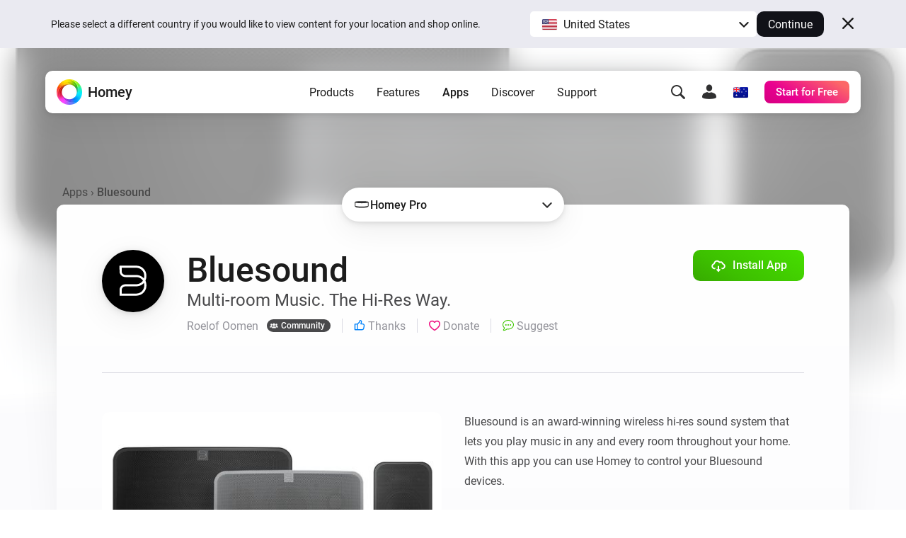

--- FILE ---
content_type: text/html; charset=utf-8
request_url: https://homey.app/en-au/app/com.bluesound/Bluesound/
body_size: 27751
content:
<!doctype html>














<!--

Hey Developer! We are hiring!
Visit https://homey.app/careers to learn
about our company and view open positions.

-->

<html lang="en-AU" data-hy-language="en"
      data-hy-locale="au"
      data-hy-locale-default="us">

<head>
  <meta charset="utf-8">
<meta name="viewport"
      content="width=device-width, initial-scale=1.0, minimum-scale=1.0, maximum-scale=1.0, user-scalable=no">
<title>
  
    Bluesound | Homey
  
</title>



<link rel="canonical" href="https://homey.app/en-us/app/com.bluesound/Bluesound/"/>
<link rel="alternate" href="https://homey.app/en-us/app/com.bluesound/Bluesound/" hreflang="x-default"/>



  <link rel="alternate" hreflang="en-AU" href="https://homey.app/en-au/app/com.bluesound/Bluesound/"/>
  <link rel="alternate" hreflang="en-AT" href="https://homey.app/en-at/app/com.bluesound/Bluesound/"/>
  <link rel="alternate" hreflang="en-BE" href="https://homey.app/en-be/app/com.bluesound/Bluesound/"/>
  <link rel="alternate" hreflang="en-BG" href="https://homey.app/en-bg/app/com.bluesound/Bluesound/"/>
  <link rel="alternate" hreflang="en-BR" href="https://homey.app/en-br/app/com.bluesound/Bluesound/"/>
  <link rel="alternate" hreflang="en-CA" href="https://homey.app/en-ca/app/com.bluesound/Bluesound/"/>
  <link rel="alternate" hreflang="en-CO" href="https://homey.app/en-co/app/com.bluesound/Bluesound/"/>
  <link rel="alternate" hreflang="en-HR" href="https://homey.app/en-hr/app/com.bluesound/Bluesound/"/>
  <link rel="alternate" hreflang="en-CY" href="https://homey.app/en-cy/app/com.bluesound/Bluesound/"/>
  <link rel="alternate" hreflang="en-CZ" href="https://homey.app/en-cz/app/com.bluesound/Bluesound/"/>
  <link rel="alternate" hreflang="en-DK" href="https://homey.app/en-dk/app/com.bluesound/Bluesound/"/>
  <link rel="alternate" hreflang="en-EG" href="https://homey.app/en-eg/app/com.bluesound/Bluesound/"/>
  <link rel="alternate" hreflang="en-EE" href="https://homey.app/en-ee/app/com.bluesound/Bluesound/"/>
  <link rel="alternate" hreflang="en-FI" href="https://homey.app/en-fi/app/com.bluesound/Bluesound/"/>
  <link rel="alternate" hreflang="en-FR" href="https://homey.app/en-fr/app/com.bluesound/Bluesound/"/>
  <link rel="alternate" hreflang="en-DE" href="https://homey.app/en-de/app/com.bluesound/Bluesound/"/>
  <link rel="alternate" hreflang="en-GR" href="https://homey.app/en-gr/app/com.bluesound/Bluesound/"/>
  <link rel="alternate" hreflang="en-GL" href="https://homey.app/en-gl/app/com.bluesound/Bluesound/"/>
  <link rel="alternate" hreflang="en-HU" href="https://homey.app/en-hu/app/com.bluesound/Bluesound/"/>
  <link rel="alternate" hreflang="en-IS" href="https://homey.app/en-is/app/com.bluesound/Bluesound/"/>
  <link rel="alternate" hreflang="en-IN" href="https://homey.app/en-in/app/com.bluesound/Bluesound/"/>
  <link rel="alternate" hreflang="en-IE" href="https://homey.app/en-ie/app/com.bluesound/Bluesound/"/>
  <link rel="alternate" hreflang="en-IL" href="https://homey.app/en-il/app/com.bluesound/Bluesound/"/>
  <link rel="alternate" hreflang="en-IT" href="https://homey.app/en-it/app/com.bluesound/Bluesound/"/>
  <link rel="alternate" hreflang="en-JP" href="https://homey.app/en-jp/app/com.bluesound/Bluesound/"/>
  <link rel="alternate" hreflang="en-KR" href="https://homey.app/en-kr/app/com.bluesound/Bluesound/"/>
  <link rel="alternate" hreflang="en-LV" href="https://homey.app/en-lv/app/com.bluesound/Bluesound/"/>
  <link rel="alternate" hreflang="en-LT" href="https://homey.app/en-lt/app/com.bluesound/Bluesound/"/>
  <link rel="alternate" hreflang="en-LU" href="https://homey.app/en-lu/app/com.bluesound/Bluesound/"/>
  <link rel="alternate" hreflang="en-MT" href="https://homey.app/en-mt/app/com.bluesound/Bluesound/"/>
  <link rel="alternate" hreflang="en-MU" href="https://homey.app/en-mu/app/com.bluesound/Bluesound/"/>
  <link rel="alternate" hreflang="en-MX" href="https://homey.app/en-mx/app/com.bluesound/Bluesound/"/>
  <link rel="alternate" hreflang="en-MD" href="https://homey.app/en-md/app/com.bluesound/Bluesound/"/>
  <link rel="alternate" hreflang="en-MA" href="https://homey.app/en-ma/app/com.bluesound/Bluesound/"/>
  <link rel="alternate" hreflang="en-NL" href="https://homey.app/en-nl/app/com.bluesound/Bluesound/"/>
  <link rel="alternate" hreflang="en-NZ" href="https://homey.app/en-nz/app/com.bluesound/Bluesound/"/>
  <link rel="alternate" hreflang="en-NO" href="https://homey.app/en-no/app/com.bluesound/Bluesound/"/>
  <link rel="alternate" hreflang="en-PL" href="https://homey.app/en-pl/app/com.bluesound/Bluesound/"/>
  <link rel="alternate" hreflang="en-PT" href="https://homey.app/en-pt/app/com.bluesound/Bluesound/"/>
  <link rel="alternate" hreflang="en-QA" href="https://homey.app/en-qa/app/com.bluesound/Bluesound/"/>
  <link rel="alternate" hreflang="en-RO" href="https://homey.app/en-ro/app/com.bluesound/Bluesound/"/>
  <link rel="alternate" hreflang="en-SA" href="https://homey.app/en-sa/app/com.bluesound/Bluesound/"/>
  <link rel="alternate" hreflang="en-SG" href="https://homey.app/en-sg/app/com.bluesound/Bluesound/"/>
  <link rel="alternate" hreflang="en-SK" href="https://homey.app/en-sk/app/com.bluesound/Bluesound/"/>
  <link rel="alternate" hreflang="en-SI" href="https://homey.app/en-si/app/com.bluesound/Bluesound/"/>
  <link rel="alternate" hreflang="en-ZA" href="https://homey.app/en-za/app/com.bluesound/Bluesound/"/>
  <link rel="alternate" hreflang="en-ES" href="https://homey.app/en-es/app/com.bluesound/Bluesound/"/>
  <link rel="alternate" hreflang="en-SE" href="https://homey.app/en-se/app/com.bluesound/Bluesound/"/>
  <link rel="alternate" hreflang="en-CH" href="https://homey.app/en-ch/app/com.bluesound/Bluesound/"/>
  <link rel="alternate" hreflang="en-TW" href="https://homey.app/en-tw/app/com.bluesound/Bluesound/"/>
  <link rel="alternate" hreflang="en-TZ" href="https://homey.app/en-tz/app/com.bluesound/Bluesound/"/>
  <link rel="alternate" hreflang="en-TH" href="https://homey.app/en-th/app/com.bluesound/Bluesound/"/>
  <link rel="alternate" hreflang="en-TR" href="https://homey.app/en-tr/app/com.bluesound/Bluesound/"/>
  <link rel="alternate" hreflang="en-UA" href="https://homey.app/en-ua/app/com.bluesound/Bluesound/"/>
  <link rel="alternate" hreflang="en-AE" href="https://homey.app/en-ae/app/com.bluesound/Bluesound/"/>
  <link rel="alternate" hreflang="en-GB" href="https://homey.app/en-gb/app/com.bluesound/Bluesound/"/>
  <link rel="alternate" hreflang="en-US" href="https://homey.app/en-us/app/com.bluesound/Bluesound/"/>
  <link rel="alternate" hreflang="en-VN" href="https://homey.app/en-vn/app/com.bluesound/Bluesound/"/>
  <link rel="alternate" hreflang="de-AT" href="https://homey.app/de-at/app/com.bluesound/Bluesound/"/>
  <link rel="alternate" hreflang="de-BE" href="https://homey.app/de-be/app/com.bluesound/Bluesound/"/>
  <link rel="alternate" hreflang="de-DE" href="https://homey.app/de-de/app/com.bluesound/Bluesound/"/>
  <link rel="alternate" hreflang="de-LU" href="https://homey.app/de-lu/app/com.bluesound/Bluesound/"/>
  <link rel="alternate" hreflang="de-CH" href="https://homey.app/de-ch/app/com.bluesound/Bluesound/"/>
  <link rel="alternate" hreflang="nl-BE" href="https://homey.app/nl-be/app/com.bluesound/Bluesound/"/>
  <link rel="alternate" hreflang="nl-NL" href="https://homey.app/nl-nl/app/com.bluesound/Bluesound/"/>
  <link rel="alternate" hreflang="fr-BE" href="https://homey.app/fr-be/app/com.bluesound/Bluesound/"/>
  <link rel="alternate" hreflang="fr-CA" href="https://homey.app/fr-ca/app/com.bluesound/Bluesound/"/>
  <link rel="alternate" hreflang="fr-FR" href="https://homey.app/fr-fr/app/com.bluesound/Bluesound/"/>
  <link rel="alternate" hreflang="fr-LU" href="https://homey.app/fr-lu/app/com.bluesound/Bluesound/"/>
  <link rel="alternate" hreflang="fr-MA" href="https://homey.app/fr-ma/app/com.bluesound/Bluesound/"/>
  <link rel="alternate" hreflang="fr-CH" href="https://homey.app/fr-ch/app/com.bluesound/Bluesound/"/>
  <link rel="alternate" hreflang="es-CO" href="https://homey.app/es-co/app/com.bluesound/Bluesound/"/>
  <link rel="alternate" hreflang="es-MX" href="https://homey.app/es-mx/app/com.bluesound/Bluesound/"/>
  <link rel="alternate" hreflang="es-ES" href="https://homey.app/es-es/app/com.bluesound/Bluesound/"/>
  <link rel="alternate" hreflang="da-DK" href="https://homey.app/da-dk/app/com.bluesound/Bluesound/"/>
  <link rel="alternate" hreflang="da-GL" href="https://homey.app/da-gl/app/com.bluesound/Bluesound/"/>
  <link rel="alternate" hreflang="it-IT" href="https://homey.app/it-it/app/com.bluesound/Bluesound/"/>
  <link rel="alternate" hreflang="it-CH" href="https://homey.app/it-ch/app/com.bluesound/Bluesound/"/>
  <link rel="alternate" hreflang="ko-KR" href="https://homey.app/ko-kr/app/com.bluesound/Bluesound/"/>
  <link rel="alternate" hreflang="no-NO" href="https://homey.app/no-no/app/com.bluesound/Bluesound/"/>
  <link rel="alternate" hreflang="pl-PL" href="https://homey.app/pl-pl/app/com.bluesound/Bluesound/"/>
  <link rel="alternate" hreflang="sv-SE" href="https://homey.app/sv-se/app/com.bluesound/Bluesound/"/>


<!-- Start: AddSearch -->
<meta name="addsearch-custom-field" content="hy_language=en"/>
<meta name="addsearch-custom-field" content="hy_locale=au"/>
<!-- End: AddSearch -->


  <!-- Start: App -->
  <meta property="og:title" content="Bluesound | Homey"/>
  <meta property="og:type" content="website"/>
  <meta property="og:url" content="https://homey.app/a/com.bluesound"/>
  <meta property="og:image" content="https://apps.homeycdn.net/app/com.bluesound/23/b2d60be5-b1fb-4a82-8fdc-6f4624830d1c/assets/images/large.jpg"/>
  <meta property="og:image:width" content="500"/>
  <meta property="og:image:height" content="350"/>
  <meta property="og:description" content="Multi-room Music. The Hi-Res Way."/>

  
    <meta name="title" content="Bluesound"/>
    <meta name="description" content="Multi-room Music. The Hi-Res Way."/>

    <meta name="addsearch-custom-field" content="hy_domain=app"/>
    <meta name="addsearch-custom-field" content="hy_image=https://apps.homeycdn.net/app/com.bluesound/23/b2d60be5-b1fb-4a82-8fdc-6f4624830d1c/assets/images/large.jpg"/>

    <meta name="addsearch-custom-field" content="hy_app_id=com.bluesound"/>
    <meta name="addsearch-custom-field" content="hy_app_name=Bluesound"/>
    <meta name="addsearch-custom-field" content="hy_app_description=Multi-room Music. The Hi-Res Way."/>
    <meta name="addsearch-custom-field" content="hy_app_icon=https://apps.homeycdn.net/app/com.bluesound/23/b2d60be5-b1fb-4a82-8fdc-6f4624830d1c/assets/icon.svg"/>
    <meta name="addsearch-custom-field" content="hy_app_image=https://apps.homeycdn.net/app/com.bluesound/23/b2d60be5-b1fb-4a82-8fdc-6f4624830d1c/assets/images/large.jpg"/>
    <meta name="addsearch-custom-field" content="hy_app_version=3.2.8"/>
    <meta name="addsearch-custom-field" content="hy_app_sdk=3"/>
    <meta name="addsearch-custom-field" content="hy_app_platforms=local"/>
    <meta name="addsearch-custom-field" content="hy_app_runtime=nodejs"/>
    <meta name="addsearch-custom-field"
          content="hy_app_compatibility=Pj01LjAuMA=="/>
    <meta name="addsearch-custom-field"
          content="hy_app_drivers_count=1"/>
    <meta name="addsearch-custom-field" content="hy_app_author=Roelof Oomen"/>
    <meta name="addsearch-custom-field" content="hy_app_author_verified=0"/>
    <meta name="addsearch-custom-field" content="hy_app_brand_color=#000000"/>

    <meta name="keywords" content="bluesound, music, Bluesound">
  
  <!-- End: App -->


<link rel="icon" type="image/png" href="/img/favicon/favicon-96x96.png" sizes="96x96"/>
<link rel="icon" type="image/svg+xml" href="/img/favicon/favicon.svg"/>
<link rel="shortcut icon" href="/img/favicon/favicon.ico"/>
<link rel="apple-touch-icon" sizes="180x180" href="/img/favicon/apple-touch-icon.png"/>
<meta name="apple-mobile-web-app-title" content="Homey"/>
<link rel="manifest" href="/img/favicon/site.webmanifest"/>

<script type="text/javascript">
  const language = 'en';
  const ATHOM_ACCOUNTS_BASE_URL = 'https://accounts.athom.com';
  const ATHOM_API_CLIENT_ID = '5d6e8db64b342d0c3ff3fd09'; // Frontend ATHOM_API_CLIENT_ID
  const ATHOM_API_CLIENT_SECRET = 'bb54c17e3d1ea206bfee8e42d038e1da9c0ad96e'; // Frontend ATHOM_API_CLIENT_SECRET
  const ATHOM_API_BASE_URL = 'https://api.athom.com';
  const ATHOM_API_REDIRECT_URI = 'https://homey.app/oauth2/callback';
  const ATHOM_APPS_API_URL = 'https://apps-api.athom.com/api/v1';
  const ATHOM_STORE_API_URL = 'https://store-api.athom.com/api';
  const HOMEY_STORE_URL = 'https://homey.app/en-au/store/';
  const HOMEY_STORE_SUCCESS_URL = 'https://homey.app/en-au/store/checkout-success/';
  const HOMEY_PRODUCT_URL = 'https://homey.app/en-au/store/product/SKU/';
  const I18N = {};

  function _t(input, opts) {
    if (typeof input !== 'string')
      return input;

    if (I18N[input])
      return (() => {
        let out = I18N[input];

        opts && Object.keys(opts).forEach(key => {
          const value = opts[key];
          out = out.replace(`[[${key}]]`, value);
        });

        return out;
      })();

    return undefined;
  }

  function _p(input, opts) {
    return _t(`pages.app.${input}`, opts);
  }

  /**
   * Objects translations
   * @description returns translation from given language object ( {'en': 'text','nl':'tekst'} );
   * @param input
   * @returns {string|*}
   * @private
   */
  function _i(input) {
    if (typeof input === 'string')
      return input;

    if (input === null)
      return null;

    if (typeof input === 'object' && input[language])
      return input[language];

    if (typeof input === 'object' && input['en'])
      return input['en'];

    if (typeof input === 'object' && !input['en'])
      return '';

    return input;
  }
</script>


  <meta name="theme-color" content="#ffffff">

  
<script type="text/javascript">

  I18N['common.free'] = 'Free';

  I18N['parts.main-nav.search.category.app'] = 'Apps';

  I18N['parts.main-nav.search.category.support'] = 'Support';

  I18N['parts.main-nav.search.category.website'] = 'Website';

  I18N['parts.main-nav.search.category.blog'] = 'Blog';

  I18N['parts.main-nav.search.category.news'] = 'News';

  I18N['parts.main-nav.search.category.best_buy_guide'] = 'Best Buy Guides';

  I18N['parts.main-nav.search.category.talks_with_homey'] = 'Talks with Homey';

  I18N['parts.main-nav.search.category.store'] = 'Store';

  I18N['parts.main-nav.search.category.product'] = 'Products';

  I18N['parts.main-nav.search.category.wiki'] = 'Learn';

  I18N['parts.main-nav.search.apps.official'] = 'Official';

  I18N['parts.main-nav.search.apps.community'] = 'Community';

</script>

  <!--Load global CSS and JS -->
  <link rel="preload" as="font" type="font/woff2" href="/fonts/roboto-v29-latin_cyrillic-regular.woff2"
        crossorigin="anonymous"/>
  <link rel="preload" as="font" type="font/woff2" href="/fonts/roboto-v29-latin_cyrillic-500.woff2"
        crossorigin="anonymous"/>
  <link rel="preload" as="font" type="font/woff2" href="/fonts/roboto-v29-latin_cyrillic-700.woff2"
        crossorigin="anonymous"/>

  
    <link rel="stylesheet" type="text/css" href="/css/core.f0f42d0d-a97a-49e2-894e-4b836fc28fba.css "/>
  

  <!--Load page specific CSS -->
  <link rel="stylesheet" type="text/css" href="/css/pages/app.f0f42d0d-a97a-49e2-894e-4b836fc28fba.css"/>

  <!-- Load icon font -->
  
  <link rel="preload" type="font/woff2" href="/fonts/icons.woff2?f0f42d0d-a97a-49e2-894e-4b836fc28fba" as="font" crossorigin="anonymous">
  <style>
    @font-face {
      font-family: 'icons';
      src: url("/fonts/icons.woff2?f0f42d0d-a97a-49e2-894e-4b836fc28fba") format("woff2"),
      url("/fonts/icons.woff?f0f42d0d-a97a-49e2-894e-4b836fc28fba") format("woff");
    }
  </style>

  <!--PreLoad global JS -->
  <link rel="preload" as="script" href="/vendor/jquery/jquery-3.6.0.min.js">

  <!--PreLoad page specific JS -->
  
  
    <link rel="preload" as="script" href="/js/main.f0f42d0d-a97a-49e2-894e-4b836fc28fba.js">
  
  <link rel="preload" as="script" href="/js/pages/app.min.f0f42d0d-a97a-49e2-894e-4b836fc28fba.js" />

  <!-- Only the best people crave to work with the best people. -->
<script type="text/javascript">
  console.log('%c ', 'font-size: 1px; line-height: 0; padding: 32px; background: url("https://etc.athom.com/logo/transparent/128.png") no-repeat; background-size: contain;');
  console.log('%c                                     \n' +
    ' _    _                                            \n' +
    '| |  | |                                           \n' +
    '| |__| | ___  _ __ ___   ___ _   _                 \n' +
    '|  __  |/ _ \\| \'_ \` _ \\ / _ \\ | | |           \n' +
    '| |  | | (_) | | | | | |  __/ |_| |                \n' +
    '|_|  |_|\\___/|_| |_| |_|\\___|\\__, |             \n' +
    '                              __/ |                \n' +
    '                             |___/                 \n' +
    '                                                   \n' +
    'Hey Developer! Sneak around as you please.         \n' +
    'We\'re hiring amazing people, by the way.          \n' +
    '                                                   \n' +
    'Visit https://homey.app/careers for more info.      \n' +
    '', 'color: #0078FF; font-size: 14px; white-space: pre; font-family: monospace; text-shadow: 1px 1px 1px rgba(0,0,0,0.25);');
</script>

</head>

<body>

  
  <aside data-ref="language-bar" class="language-bar">
    <div class="edge language-bar__container">
      <div class="language-bar__left trim">
        <p class="language-bar__description font-size-small color-text">
          Please select a different country if you would like to view content for your location and shop online.
        </p>
      </div>
      <div class="language-bar__right">
        <div class="language-bar__select">
          <div class="language-bar-select">
            <button
              data-ref="language-bar-select"
              class="language-bar-select__selected"
              role="button"
              aria-haspopup="true"
              tabindex="0"
            >
              <span
                class="language-bar-select__selected-icon">
                <img src="/img/icons/flags/us@2x.png" width="23" height="17" alt="us"/>
              </span>
              <span data-ref="language-bar-select-text" class="language-bar-select__selected-text">
                United States
              </span>
            </button>
            <div
              data-ref="language-bar-select-options"
              class="language-bar-select__options is-collapsed"
            >
              <ul role="menu" class="language-bar-select__options-list">
                <li
                  role="menuitem"
                  data-ref="language-bar-select-option-default"
                  data-language="en"
                  data-locale="us"
                  data-code="en-us"
                  data-selected-text="United States"
                  class="language-bar-select__options-item is-selected"
                >
                  <span
                    class="language-bar-select__selected-icon">
                    <img src="/img/icons/flags/us@2x.png" width="23" height="17" alt="us"/>
                  </span>
                  <span class="language-bar-select__options-item-text">United States</span>
                </li>
                <li
                  role="menuitem"
                  data-ref="language-bar-select-option-other"
                  class="language-bar-select__options-item language-bar-select__options-item--other"
                  data-selected-text="Choose your country"
                >
                  <span class="language-bar-select__options-item-text">Choose your country</span>
                  <span
                    class="language-bar-select__options-item-icon  mask-arrow-right --mask-size-small --mask-color-dark"></span>
                </li>
              </ul>
            </div>
          </div>
        </div>
        <div class="language-bar__continue">
          <button
            type="button"
            data-ref="language-bar-button-continue"
            class="language-bar__button-continue"
            tabindex="0"
          >
            Continue
          </button>
        </div>
      </div>
      <div class="language-bar__close">
        <button
          data-ref="language-bar-button-close"
          class="language-bar__button-close icon-close"
          tabindex="0"></button>
      </div>
    </div>
  </aside>


  











  <div class="website">
    <script type="text/javascript">
      const websiteElement = document.querySelector('.website');
      const hasUser = !!JSON.parse(window.localStorage.getItem('hy.user'));
      if (hasUser) {
        websiteElement.setAttribute('data-hy-logged-in', 'true');
      } else {
        websiteElement.setAttribute('data-hy-logged-in', 'false');
      }

      let cartCount = window.localStorage.getItem('cartCount') ? window.localStorage.getItem('cartCount') : 0;
      websiteElement.setAttribute('data-hy-cart-count', cartCount);
    </script>

    <div class="main-nav">
  <div class="edge">
    <nav data-ref="main-nav" class="main-nav__bar">

      <div class="main-nav__home">
        <a class="main-nav__home-button" href="https://homey.app/en-au/"
           title="Home">
          <span data-ref="main-nav-logo" class="main-nav__home-icon-wrapper">
            
    <picture>
      <source srcset="/img/heading/homey.webp 1x, /img/heading/homey@2x.webp 2x" type="image/webp" media="(min-width: 0px)">
<source srcset="/img/heading/homey.png 1x, /img/heading/homey@2x.png 2x" type="image/png" media="(min-width: 0px)">

      <img class="picture main-nav__home-icon" style="" src="/img/heading/homey.png" alt="" loading="eager" width="36" height="36"  >
    </picture>
  
          </span>
          <span class="main-nav__home-text d-none d-lg-block">Homey</span>
        </a>
      </div>

      <div class="main-nav__primary">
        <button data-ref="main-nav-mobile-toggle" class="main-nav__toggle d-lg-none" type="button"></button>

        <div data-ref="main-nav-menu" class="main-nav__menu d-none d-lg-flex">
          
<ul class="main-nav-menu d-none d-lg-flex">
  <li class="main-nav-menu__item">
    <button class="main-nav-menu__link "
       type="button"
       data-ref="main-nav-menu-item"
       data-menu-dropdown-target="products">Products</button>
  </li>
  <li class="main-nav-menu__item">
    <button class="main-nav-menu__link "
       type="button"
       data-ref="main-nav-menu-item"
       data-menu-dropdown-target="features">Features</button>
  </li>
  <li class="main-nav-menu__item">
    <button class="main-nav-menu__link active"
       type="button"
       data-ref="main-nav-menu-item"
       data-menu-dropdown-target="apps">Apps</button>
  </li>
  <li class="main-nav-menu__item">
    <button class="main-nav-menu__link "
       type="button"
       data-ref="main-nav-menu-item"
       data-menu-dropdown-target="discover">Discover</button>
  </li>
  <li class="main-nav-menu__item">
    <button class="main-nav-menu__link "
       type="button"
       data-ref="main-nav-menu-item"
       data-menu-dropdown-target="support">Support</button>
  </li>
</ul>

<div class="main-nav-menu-dropdowns" data-ref="main-nav-menu-dropdowns">
  <div class="main-nav-menu-dropdowns__arrow" data-ref="main-nav-menu-dropdowns-arrow"></div>
  <nav class="main-nav-menu-dropdowns__container" data-ref="main-nav-menu-dropdowns-container">
    <!-- PRODUCTS DROPDOWN -->
    <div class="main-nav-menu-dropdowns__dropdown" data-ref="main-nav-menu-dropdown" data-menu-dropdown="products">
      

<div class="main-nav-menu-dropdown-products">
  <section class="main-nav-menu-dropdown-products__section">
    <div class="main-nav-menu-dropdown-products__heading trim">
      <h3 class="main-nav-menu-dropdown-products__title  main-nav-menu-dropdown-products__title--homey-cloud">
        <a href="https://homey.app/en-au/homey-cloud/">
          Homey Cloud
        </a>
      </h3>
      <p class="main-nav-menu-dropdown-products__subtitle">
        Easy & fun for everyone.
      </p>
    </div>

    <a class="main-nav-menu-dropdown-button" href="https://homey.app/en-au/homey-cloud/">
      <div class="main-nav-menu-dropdown-button__image-wrapper">
        
    <picture>
      <source srcset="/img/main-nav/menu/homey-cloud.webp 1x, /img/main-nav/menu/homey-cloud@2x.webp 2x" type="image/webp" media="(min-width: 0px)">
<source srcset="/img/main-nav/menu/homey-cloud.png 1x, /img/main-nav/menu/homey-cloud@2x.png 2x" type="image/png" media="(min-width: 0px)">

      <img class="picture main-nav-menu-dropdown-button__image " style="" src="/img/main-nav/menu/homey-cloud.png" alt="Homey Cloud" loading="lazy" width="80" height="60"  >
    </picture>
  
        
      </div>
      <div class="main-nav-menu-dropdown-button__text">
        <span class="main-nav-menu-dropdown-button__title">Homey Cloud</span>
        <div class="main-nav-menu-dropdown-button__subtitle">Start for Free. <br class="lg-br">No hub required.</div>
      </div>
    </a>
  </section>

  <section class="main-nav-menu-dropdown-products__section">
    <div class="main-nav-menu-dropdown-products__heading">
      <h3 class="main-nav-menu-dropdown-products__title main-nav-menu-dropdown-products__title--homey-pro">
        <a href="https://homey.app/en-au/homey-pro/">
          Homey Pro
        </a>
      </h3>
      <p class="main-nav-menu-dropdown-products__subtitle">
        Local. Reliable. Fast.
      </p>
    </div>

    <a class="main-nav-menu-dropdown-button" href="https://homey.app/en-au/homey-pro/">
      <div class="main-nav-menu-dropdown-button__image-wrapper">
        
    <picture>
      <source srcset="/img/main-nav/menu/homey-pro.webp 1x, /img/main-nav/menu/homey-pro@2x.webp 2x" type="image/webp" media="(min-width: 0px)">
<source srcset="/img/main-nav/menu/homey-pro.png 1x, /img/main-nav/menu/homey-pro@2x.png 2x" type="image/png" media="(min-width: 0px)">

      <img class="picture main-nav-menu-dropdown-button__image " style="" src="/img/main-nav/menu/homey-pro.png" alt="Homey Pro" loading="lazy" width="80" height="60"  >
    </picture>
  
        
      </div>
      <div class="main-nav-menu-dropdown-button__text">
        <span class="main-nav-menu-dropdown-button__title">Homey Pro</span>
        <div class="main-nav-menu-dropdown-button__subtitle">Discover the world’s most advanced smart home hub.</div>
      </div>
    </a>

    <a class="main-nav-menu-dropdown-button" href="https://homey.app/en-au/homey-pro-mini/">
      <div class="main-nav-menu-dropdown-button__image-wrapper">
        
    <picture>
      <source srcset="/img/main-nav/menu/homey-pro-mini.webp 1x, /img/main-nav/menu/homey-pro-mini@2x.webp 2x" type="image/webp" media="(min-width: 0px)">
<source srcset="/img/main-nav/menu/homey-pro-mini.png 1x, /img/main-nav/menu/homey-pro-mini@2x.png 2x" type="image/png" media="(min-width: 0px)">

      <img class="picture main-nav-menu-dropdown-button__image " style="" src="/img/main-nav/menu/homey-pro-mini.png" alt="Homey Pro mini" loading="lazy" width="80" height="60"  >
    </picture>
  
        
      </div>
      <div class="main-nav-menu-dropdown-button__text">
        <span class="main-nav-menu-dropdown-button__title">Homey Pro mini</span>
        <div class="main-nav-menu-dropdown-button__subtitle">Get the essentials of Homey Pro at an unbeatable price.</div>
      </div>
    </a>
  </section>

  <section class="main-nav-menu-dropdown-products__section">
    <div class="main-nav-menu-dropdown-products__heading">
      <h3 class="main-nav-menu-dropdown-products__title main-nav-menu-dropdown-products__title--homey-shs">
        <a href="https://homey.app/en-au/homey-self-hosted-server/">
          Homey Self-Hosted Server
        </a>
      </h3>
      <p class="main-nav-menu-dropdown-products__subtitle">
        Host your own Homey.
      </p>
    </div>

    <a class="main-nav-menu-dropdown-button" href="https://homey.app/en-au/homey-self-hosted-server/">
      <div class="main-nav-menu-dropdown-button__image-wrapper">
        
    <picture>
      <source srcset="/img/main-nav/menu/homey-shs.webp 1x, /img/main-nav/menu/homey-shs@2x.webp 2x" type="image/webp" media="(min-width: 0px)">
<source srcset="/img/main-nav/menu/homey-shs.png 1x, /img/main-nav/menu/homey-shs@2x.png 2x" type="image/png" media="(min-width: 0px)">

      <img class="picture main-nav-menu-dropdown-button__image main-nav-menu-dropdown-button__image--light" style="" src="/img/main-nav/menu/homey-shs.png" alt="Homey Self-Hosted Server" loading="lazy" width="80" height="60"  >
    </picture>
  
        
    <picture>
      <source srcset="/img/main-nav/menu/homey-shs-dark.webp 1x, /img/main-nav/menu/homey-shs-dark@2x.webp 2x" type="image/webp" media="(min-width: 0px)">
<source srcset="/img/main-nav/menu/homey-shs-dark.png 1x, /img/main-nav/menu/homey-shs-dark@2x.png 2x" type="image/png" media="(min-width: 0px)">

      <img class="picture main-nav-menu-dropdown-button__image main-nav-menu-dropdown-button__image--dark" style="" src="/img/main-nav/menu/homey-shs-dark.png" alt="Homey Self-Hosted Server" loading="lazy" width="80" height="60"  >
    </picture>
  
      </div>
      <div class="main-nav-menu-dropdown-button__text">
        <span class="main-nav-menu-dropdown-button__title">Self-Hosted Server</span>
        <div class="main-nav-menu-dropdown-button__subtitle">Run Homey on your hardware.</div>
      </div>
    </a>
  </section>

  <section class="main-nav-menu-dropdown-products__accessories">
    <div class="main-nav-menu-dropdown-products__heading">
      <h3 class="main-nav-menu-dropdown-products__title">Add-ons</h3>
      <p class="main-nav-menu-dropdown-products__subtitle main-nav-menu-dropdown-products__subtitle--accessories">
        For Homey Cloud, Homey Pro & Homey Self-Hosted Server.
      </p>
    </div>

    <div class="main-nav-menu-dropdown-products__accessories-list">
      <a class="main-nav-menu-dropdown-button" href="https://homey.app/en-au/homey-bridge/">
      <div class="main-nav-menu-dropdown-button__image-wrapper">
        
    <picture>
      <source srcset="/img/main-nav/menu/homey-bridge.webp 1x, /img/main-nav/menu/homey-bridge@2x.webp 2x" type="image/webp" media="(min-width: 0px)">
<source srcset="/img/main-nav/menu/homey-bridge.png 1x, /img/main-nav/menu/homey-bridge@2x.png 2x" type="image/png" media="(min-width: 0px)">

      <img class="picture main-nav-menu-dropdown-button__image " style="" src="/img/main-nav/menu/homey-bridge.png" alt="Homey Bridge" loading="lazy" width="80" height="60"  >
    </picture>
  
        
      </div>
      <div class="main-nav-menu-dropdown-button__text">
        <span class="main-nav-menu-dropdown-button__title">Homey Bridge</span>
        <div class="main-nav-menu-dropdown-button__subtitle">Extend wireless connectivity with six protocols.</div>
      </div>
    </a>

      

      <a class="main-nav-menu-dropdown-button" href="https://homey.app/en-au/homey-pro-ethernet-adapter/">
      <div class="main-nav-menu-dropdown-button__image-wrapper">
        
    <picture>
      <source srcset="/img/main-nav/menu/homey-pro-ethernet-adapter.webp 1x, /img/main-nav/menu/homey-pro-ethernet-adapter@2x.webp 2x" type="image/webp" media="(min-width: 0px)">
<source srcset="/img/main-nav/menu/homey-pro-ethernet-adapter.png 1x, /img/main-nav/menu/homey-pro-ethernet-adapter@2x.png 2x" type="image/png" media="(min-width: 0px)">

      <img class="picture main-nav-menu-dropdown-button__image " style="" src="/img/main-nav/menu/homey-pro-ethernet-adapter.png" alt="Homey Pro Ethernet Adapter" loading="lazy" width="80" height="60"  >
    </picture>
  
        
      </div>
      <div class="main-nav-menu-dropdown-button__text">
        <span class="main-nav-menu-dropdown-button__title">Homey Pro <br class="lg-br">Ethernet Adapter</span>
        <div class="main-nav-menu-dropdown-button__subtitle">Connect to your wired Ethernet network.</div>
      </div>
    </a>
    </div>
  </section>
</div>

    </div>

    <!-- FEATURES DROPDOWN -->
    <div class="main-nav-menu-dropdowns__dropdown" data-ref="main-nav-menu-dropdown" data-menu-dropdown="features">
      

<div class="main-nav-menu-dropdown-features">

  <!-- START FEATURES -->
  <section class="main-nav-menu-dropdown-features__section">

    <div class="main-nav-menu-dropdown-features__heading trim">
      <h3 class="main-nav-menu-dropdown-features__title">
        Features
      </h3>
      <p class="main-nav-menu-dropdown-features__subtitle">
        All the ways Homey helps.
      </p>
    </div>

    <div class="main-nav-menu-dropdown-features__button-grid">
      
    <a class="main-nav-menu-dropdown-button" href="https://homey.app/en-au/features/devices/">
      <span class="main-nav-menu-dropdown-button__glyph-wrapper">
        <span class="main-nav-menu-dropdown-button__glyph glyph-system-devices" style="background-color: var(--color-system-devices)"></span>
      </span>
      <div class="main-nav-menu-dropdown-button__text">
        <span class="main-nav-menu-dropdown-button__title">
          Devices
        </span>
        <div class="main-nav-menu-dropdown-button__subtitle">
          Control everything from one app.
        </div>
      </div>
    </a>

      

      
    <a class="main-nav-menu-dropdown-button" href="https://homey.app/en-au/features/flow/">
      <span class="main-nav-menu-dropdown-button__glyph-wrapper">
        <span class="main-nav-menu-dropdown-button__glyph glyph-system-flow" style="background-color: var(--color-system-flow)"></span>
      </span>
      <div class="main-nav-menu-dropdown-button__text">
        <span class="main-nav-menu-dropdown-button__title">
          Flow
        </span>
        <div class="main-nav-menu-dropdown-button__subtitle">
          Automate with simple rules.
        </div>
      </div>
    </a>

      
    <a class="main-nav-menu-dropdown-button" href="https://homey.app/en-au/features/advanced-flow/">
      <span class="main-nav-menu-dropdown-button__glyph-wrapper">
        <span class="main-nav-menu-dropdown-button__glyph glyph-system-advanced-flow" style="background-color: var(--color-system-advanced-flow)"></span>
      </span>
      <div class="main-nav-menu-dropdown-button__text">
        <span class="main-nav-menu-dropdown-button__title">
          Advanced Flow
        </span>
        <div class="main-nav-menu-dropdown-button__subtitle">
          Create complex automations easily.
        </div>
      </div>
    </a>

      
    <a class="main-nav-menu-dropdown-button" href="https://homey.app/en-au/features/energy/">
      <span class="main-nav-menu-dropdown-button__glyph-wrapper">
        <span class="main-nav-menu-dropdown-button__glyph glyph-system-energy" style="background-color: var(--color-system-energy)"></span>
      </span>
      <div class="main-nav-menu-dropdown-button__text">
        <span class="main-nav-menu-dropdown-button__title">
          Energy
        </span>
        <div class="main-nav-menu-dropdown-button__subtitle">
          Track energy use and save money.
        </div>
      </div>
    </a>

      
    <a class="main-nav-menu-dropdown-button" href="https://homey.app/en-au/features/insights/">
      <span class="main-nav-menu-dropdown-button__glyph-wrapper">
        <span class="main-nav-menu-dropdown-button__glyph glyph-system-insights" style="background-color: var(--color-system-insights)"></span>
      </span>
      <div class="main-nav-menu-dropdown-button__text">
        <span class="main-nav-menu-dropdown-button__title">
          Insights
        </span>
        <div class="main-nav-menu-dropdown-button__subtitle">
          Monitor your devices over time.
        </div>
      </div>
    </a>

      
    <a class="main-nav-menu-dropdown-button" href="https://homey.app/en-au/features/dashboards/">
      <span class="main-nav-menu-dropdown-button__glyph-wrapper">
        <span class="main-nav-menu-dropdown-button__glyph glyph-system-dashboards" style="background-color: var(--color-system-dashboards)"></span>
      </span>
      <div class="main-nav-menu-dropdown-button__text">
        <span class="main-nav-menu-dropdown-button__title">
          Dashboards
        </span>
        <div class="main-nav-menu-dropdown-button__subtitle">
          Build personalized dashboards.
        </div>
      </div>
    </a>

      

    </div>
  </section>
  <!-- END FEATURES -->

</div>

    </div>

    <!-- APPS DROPDOWN -->
    <div class="main-nav-menu-dropdowns__dropdown" data-ref="main-nav-menu-dropdown" data-menu-dropdown="apps">
      <div class="main-nav-menu-dropdown-apps">

  <section class="main-nav-menu-dropdown-apps__section">

    <div class="main-nav-menu-dropdown-apps__heading trim">
      <h3 class="main-nav-menu-dropdown-apps__title">
        <a href="https://homey.app/en-au/apps/">
          Apps
        </a>
      </h3>
      <p class="main-nav-menu-dropdown-apps__subtitle">
        Extend your Homey.
      </p>
    </div>

    <div class="main-nav-menu-dropdown-apps__types">

      <a class="main-nav-menu-dropdown-button" href="https://homey.app/en-au/apps/homey-pro/">
        <span class="main-nav-menu-dropdown-button__icon-wrapper">
          <span class="main-nav-menu-dropdown-button__icon glyph-system-homey-pro --glyph-size-large"></span>
        </span>

        <div class="main-nav-menu-dropdown-button__text">
          <span class="main-nav-menu-dropdown-button__title">
            Homey Pro
          </span>

          <div class="main-nav-menu-dropdown-button__subtitle">
            Explore official & community apps.
          </div>
        </div>
      </a>

      <a class="main-nav-menu-dropdown-button" href="https://homey.app/en-au/apps/homey-cloud/">
        <span class="main-nav-menu-dropdown-button__icon-wrapper">
          <span class="main-nav-menu-dropdown-button__icon glyph-system-homey-cloud --glyph-size-large"></span>
        </span>

        <div class="main-nav-menu-dropdown-button__text">
          <span class="main-nav-menu-dropdown-button__title">
            Homey Cloud
          </span>

          <div class="main-nav-menu-dropdown-button__subtitle">
            Explore official apps.
          </div>
        </div>
      </a>

      <a class="main-nav-menu-dropdown-button" href="https://homey.app/en-au/apps/homey-pro-mini/">
        <span class="main-nav-menu-dropdown-button__icon-wrapper">
          <span class="main-nav-menu-dropdown-button__icon glyph-system-homey-pro-mini --glyph-size-large"></span>
        </span>

        <div class="main-nav-menu-dropdown-button__text">
          <span class="main-nav-menu-dropdown-button__title">
            Homey Pro mini
          </span>

          <div class="main-nav-menu-dropdown-button__subtitle">
            Explore official & community apps.
          </div>
        </div>
      </a>

      <a class="main-nav-menu-dropdown-button" href="https://homey.app/en-au/apps/homey-self-hosted-server/">
        <span class="main-nav-menu-dropdown-button__icon-wrapper">
          <span class="main-nav-menu-dropdown-button__icon glyph-system-homey-shs --glyph-size-large"></span>
        </span>

        <div class="main-nav-menu-dropdown-button__text">
          <span class="main-nav-menu-dropdown-button__title">
            Homey Self-Hosted Server
          </span>

          <div class="main-nav-menu-dropdown-button__subtitle">
            Explore official & community apps.
          </div>
        </div>
      </a>

    </div>

    <!-- START SEARCH -->
    <form data-ref="main-nav-menu-dropdown-apps-search"
          data-menu-dropdown-apps-search="https://homey.app/en-au/apps/browse/"
          class="main-nav-menu-dropdown-apps__search "
    >
      <div class="main-nav-menu-dropdown-apps__search-bar">
        <button class="main-nav-menu-dropdown-apps__search-button" type="submit">
          <span class="mask-search"></span>
        </button>

        <label class="sr-only" for="main-nav-menu-dropdown-apps__search-input">
          Search
        </label>
        <input data-ref="main-nav-menu-dropdown-apps-search-input"
               id="main-nav-menu-dropdown-apps__search-input"
               class="main-nav-menu-dropdown-apps__search-input"
               type="search"
               autocomplete="off"
               placeholder="Search all apps..."
        >
      </div>
    </form>
    <!-- END SEARCH -->

    

    
    <picture>
      <source srcset="/img/main-nav/menu/apps.webp 1x, /img/main-nav/menu/apps@2x.webp 2x" type="image/webp" media="(min-width: 0px)">
<source srcset="/img/main-nav/menu/apps.png 1x, /img/main-nav/menu/apps@2x.png 2x" type="image/png" media="(min-width: 0px)">

      <img class="picture main-nav-menu-dropdown-apps__image main-nav-menu-dropdown-apps__image--apps" style="" src="/img/main-nav/menu/apps.png" alt="Apps" loading="lazy" width="210" height="194"  >
    </picture>
  
  </section>

</div>

    </div>

    <!-- DISCOVER DROPDOWN -->
    <div class="main-nav-menu-dropdowns__dropdown" data-ref="main-nav-menu-dropdown" data-menu-dropdown="discover">
      <div class="main-nav-menu-dropdown-discover">
  <!-- START NEWS -->
  

  <section class="main-nav-menu-dropdown-discover__section main-nav-menu-dropdown-discover__section--news">

    <div class="main-nav-menu-dropdown-discover__heading">
      <h3 class="main-nav-menu-dropdown-discover__title">
        <a href="https://homey.app/en-au/news/">
          News
        </a>
      </h3>
      <a href="https://homey.app/en-au/news/" class="main-nav-menu-dropdown-discover__all-articles">
        <span>Show all</span>
      </a>
    </div>

    
    <div class="main-nav-menu-dropdown-discover__articles">
      
        <a class="main-nav-menu-dropdown-discover__article"
           href="https://homey.app/en-au/news/introducing-the-macos-app-for-homey-self-hosted-server/">
                <span class="main-nav-menu-dropdown-discover__article-image-wrapper">
                  
                    <img class="main-nav-menu-dropdown-discover__article-image"
                         src="https://blog-cdn.athom.com/uploads/2026/01/run-homey-on-your-mac.png"
                         alt="Introducing the macOS app for Homey Self-Hosted Server"
                         loading="lazy"
                         width="40"
                         height="40"
                    />
                  
                </span>
          <div class="main-nav-menu-dropdown-discover__article-text">
                  <span class="main-nav-menu-dropdown-discover__article-title">
                    Introducing the macOS app for Homey Self-Hosted Server
                  </span>
            <div class="main-nav-menu-dropdown-discover__article-subtitle">
              1 day ago
              
            </div>
          </div>
        </a>
      
        <a class="main-nav-menu-dropdown-discover__article"
           href="https://homey.app/en-au/news/ostrom-now-works-with-homey/">
                <span class="main-nav-menu-dropdown-discover__article-image-wrapper">
                  
                    <img class="main-nav-menu-dropdown-discover__article-image"
                         src="https://blog-cdn.athom.com/uploads/2026/01/ostrom-now-works-with-homey-1.png"
                         alt="Ostrom now works with Homey"
                         loading="lazy"
                         width="40"
                         height="40"
                    />
                  
                </span>
          <div class="main-nav-menu-dropdown-discover__article-text">
                  <span class="main-nav-menu-dropdown-discover__article-title">
                    Ostrom now works with Homey
                  </span>
            <div class="main-nav-menu-dropdown-discover__article-subtitle">
              4 days ago
              
            </div>
          </div>
        </a>
      
        <a class="main-nav-menu-dropdown-discover__article"
           href="https://homey.app/en-au/news/introducing-the-ask-a-question-flow-card/">
                <span class="main-nav-menu-dropdown-discover__article-image-wrapper">
                  
                    <img class="main-nav-menu-dropdown-discover__article-image"
                         src="https://blog-cdn.athom.com/uploads/2026/01/introducing-the-ask-a-question-flow-card.png"
                         alt="Introducing the “Ask a Question” Flow card"
                         loading="lazy"
                         width="40"
                         height="40"
                    />
                  
                </span>
          <div class="main-nav-menu-dropdown-discover__article-text">
                  <span class="main-nav-menu-dropdown-discover__article-title">
                    Introducing the “Ask a Question” Flow card
                  </span>
            <div class="main-nav-menu-dropdown-discover__article-subtitle">
              2 weeks ago
              
            </div>
          </div>
        </a>
      
    </div>
    
  </section>
  <!-- END NEWS -->

  <!-- START BLOG -->
  

  <section class="main-nav-menu-dropdown-discover__section main-nav-menu-dropdown-discover__section--blog">

    <div class="main-nav-menu-dropdown-discover__heading">
      <h3 class="main-nav-menu-dropdown-discover__title">
        <a href="https://homey.app/en-au/blog/">
          Blog
        </a>
      </h3>
      <a href="https://homey.app/en-au/blog/" class="main-nav-menu-dropdown-discover__all-articles">
        <span>Show all</span>
      </a>
    </div>

    
    <div class="main-nav-menu-dropdown-discover__articles">
      
        <a class="main-nav-menu-dropdown-discover__article"
           href="https://homey.app/en-au/blog/creating-a-safety-net-for-diabetes-with-homey/">
              <span class="main-nav-menu-dropdown-discover__article-image-wrapper">
                <img class="main-nav-menu-dropdown-discover__article-image"
                     src="https://blog-cdn.athom.com/uploads/2026/01/dominic-nieeleman-homey-story-hero-image.jpg"
                     alt="Creating a safety net for diabetes with Homey — Dominic Neeleman"
                     loading="lazy"
                     width="40"
                     height="40"
                />
              </span>
          <div class="main-nav-menu-dropdown-discover__article-text">
                <span class="main-nav-menu-dropdown-discover__article-title">
                  Creating a safety net for diabetes with Homey — Dominic Neeleman
                </span>
            <div class="main-nav-menu-dropdown-discover__article-subtitle">
              Homey Stories
            </div>
          </div>
        </a>
      
        <a class="main-nav-menu-dropdown-discover__article"
           href="https://homey.app/en-au/blog/the-homey-podcast-episode-12/">
              <span class="main-nav-menu-dropdown-discover__article-image-wrapper">
                <img class="main-nav-menu-dropdown-discover__article-image"
                     src="https://blog-cdn.athom.com/uploads/2025/12/the-homey-podcast-episode-12-150x150.jpg"
                     alt="The Homey Podcast #12"
                     loading="lazy"
                     width="40"
                     height="40"
                />
              </span>
          <div class="main-nav-menu-dropdown-discover__article-text">
                <span class="main-nav-menu-dropdown-discover__article-title">
                  The Homey Podcast #12
                </span>
            <div class="main-nav-menu-dropdown-discover__article-subtitle">
              Behind the Magic
            </div>
          </div>
        </a>
      
        <a class="main-nav-menu-dropdown-discover__article"
           href="https://homey.app/en-au/blog/george-yianni-from-signify-philips-hue/">
              <span class="main-nav-menu-dropdown-discover__article-image-wrapper">
                <img class="main-nav-menu-dropdown-discover__article-image"
                     src="https://blog-cdn.athom.com/uploads/2025/12/philips-hue-signify-geroge-yianni3-150x150.jpg"
                     alt="George Yianni from Philips Hue"
                     loading="lazy"
                     width="40"
                     height="40"
                />
              </span>
          <div class="main-nav-menu-dropdown-discover__article-text">
                <span class="main-nav-menu-dropdown-discover__article-title">
                  George Yianni from Philips Hue
                </span>
            <div class="main-nav-menu-dropdown-discover__article-subtitle">
              Smart Home Founders
            </div>
          </div>
        </a>
      
    </div>
    
  </section>
  <!-- END BLOG -->

  <!-- START BEST BUY GUIDES -->
  <section class="main-nav-menu-dropdown-discover__best-buy-guides">
    <a href="https://homey.app/en-au/best-buy-guide/" class="main-nav-menu-dropdown-discover__best-buy-guides-title">
      Best Buy Guides
    </a>
    <p class="main-nav-menu-dropdown-discover__best-buy-guides-subtitle">
      Find the right smart home devices for you.
    </p>
    <a href="https://homey.app/en-au/best-buy-guide/" class="main-nav-menu-dropdown-discover__button">
      <span>Discover Products</span>
      <span class="mask-chevron-right-bold --mask-color-current"></span>
    </a>

    
    <picture>
      <source srcset="/img/main-nav/menu/best-buy-guides-device-1.webp 1x, /img/main-nav/menu/best-buy-guides-device-1@2x.webp 2x" type="image/webp" media="(min-width: 0px)">
<source srcset="/img/main-nav/menu/best-buy-guides-device-1.png 1x, /img/main-nav/menu/best-buy-guides-device-1@2x.png 2x" type="image/png" media="(min-width: 0px)">

      <img class="picture main-nav-menu-dropdown-discover__image main-nav-menu-dropdown-discover__image--device-1" style="" src="/img/main-nav/menu/best-buy-guides-device-1.png" alt="Best Buy Guides" loading="lazy" width="143" height="100"  >
    </picture>
  
    
    <picture>
      <source srcset="/img/main-nav/menu/best-buy-guides-device-2.webp 1x, /img/main-nav/menu/best-buy-guides-device-2@2x.webp 2x" type="image/webp" media="(min-width: 0px)">
<source srcset="/img/main-nav/menu/best-buy-guides-device-2.png 1x, /img/main-nav/menu/best-buy-guides-device-2@2x.png 2x" type="image/png" media="(min-width: 0px)">

      <img class="picture main-nav-menu-dropdown-discover__image main-nav-menu-dropdown-discover__image--device-2" style="" src="/img/main-nav/menu/best-buy-guides-device-2.png" alt="Best Buy Guides" loading="lazy" width="140" height="130"  >
    </picture>
  
  </section>
  <!-- END BEST BUY GUIDES -->

</div>

    </div>

    <!-- SUPPORT DROPDOWN -->
    <div class="main-nav-menu-dropdowns__dropdown" data-ref="main-nav-menu-dropdown" data-menu-dropdown="support">
      <div class="main-nav-menu-dropdown-support">

  <!-- START SUPPORT -->
  <section class="main-nav-menu-dropdown-support__section">

    <div class="main-nav-menu-dropdown-support__heading trim">
      <h3 class="main-nav-menu-dropdown-support__title">
        <a href="https://support.homey.app">
          Support
        </a>
      </h3>
      <p class="main-nav-menu-dropdown-support__subtitle">
        We’re here to help.
      </p>
    </div>

    <div class="main-nav-menu-dropdown-support__button-grid">

      <a class="main-nav-menu-dropdown-button" href="https://support.homey.app" target="_blank">
      <span class="main-nav-menu-dropdown-button__icon-wrapper">
        <span class="main-nav-menu-dropdown-button__icon mask-archivebox-fill"></span>
      </span>

        <div class="main-nav-menu-dropdown-button__text">
        <span class="main-nav-menu-dropdown-button__title">
          Knowledge Base
        </span>

          <div class="main-nav-menu-dropdown-button__subtitle">
            Find articles and tips.
          </div>
        </div>
      </a>

      <a class="main-nav-menu-dropdown-button" href="https://homey.app/en-au/support/">
        <span class="main-nav-menu-dropdown-button__icon-wrapper">
          <span class="main-nav-menu-dropdown-button__icon mask-bubble-left-bubble-right-fill"></span>
        </span>

        <div class="main-nav-menu-dropdown-button__text">
          <span class="main-nav-menu-dropdown-button__title">
            Need help?
          </span>

          <div class="main-nav-menu-dropdown-button__subtitle">
            Start a support request.
          </div>
        </div>
      </a>

      <a class="main-nav-menu-dropdown-button" href="https://community.homey.app/" target="_blank">
      <span class="main-nav-menu-dropdown-button__icon-wrapper">
        <span class="main-nav-menu-dropdown-button__icon mask-system-community"></span>
      </span>

        <div class="main-nav-menu-dropdown-button__text">
        <span class="main-nav-menu-dropdown-button__title">
          Ask the Community
        </span>

          <div class="main-nav-menu-dropdown-button__subtitle">
            Get help from Homey users.
          </div>
        </div>
      </a>

      <a data-ref="main-nav-menu-dropdown-support-status"
         class="main-nav-menu-dropdown-button main-nav-menu-dropdown-support__status"
         href="https://status.homey.app/" target="_blank">
        <div class="main-nav-menu-dropdown-button__icon-wrapper">
          <div class="main-nav-menu-dropdown-support__status-indicator"></div>
        </div>

        <div class="main-nav-menu-dropdown-button__text">
          <span class="main-nav-menu-dropdown-button__title">
            Status
          </span>

          <div class="main-nav-menu-dropdown-support__status-subtitle-wrapper">
            <div
              class="main-nav-menu-dropdown-support__status-subtitle main-nav-menu-dropdown-support__status-subtitle--ok">
              All systems are operational.
            </div>
            <div
              class="main-nav-menu-dropdown-support__status-subtitle main-nav-menu-dropdown-support__status-subtitle--maintenance">
              Some systems are under maintenance.
            </div>
          </div>
        </div>

      </a>

    </div>

    <!-- START SEARCH -->
    <form data-ref="main-nav-menu-dropdown-support-search"
          data-menu-dropdown-support-search=""
          class="main-nav-menu-dropdown-support__search "
    >
      <div class="main-nav-menu-dropdown-support__search-bar">
        <button class="main-nav-menu-dropdown-support__search-button" type="submit">
          <span class="mask-search"></span>
        </button>

        <label class="sr-only" for="main-nav-menu-dropdown-support__search-input">
          Search
        </label>
        <input data-ref="main-nav-menu-dropdown-support-search-input"
               id="main-nav-menu-dropdown-support__search-input"
               class="main-nav-menu-dropdown-support__search-input"
               type="search"
               autocomplete="off"
               placeholder="Search Knowledge Base..."
        >
      </div>
    </form>
    <!-- END SEARCH -->

    

    
    <picture>
      <source srcset="/img/main-nav/menu/support.webp 1x, /img/main-nav/menu/support@2x.webp 2x" type="image/webp" media="(min-width: 0px)">
<source srcset="/img/main-nav/menu/support.png 1x, /img/main-nav/menu/support@2x.png 2x" type="image/png" media="(min-width: 0px)">

      <img class="picture main-nav-menu-dropdown-support__image main-nav-menu-dropdown-support__image--support" style="" src="/img/main-nav/menu/support.png" alt="Support" loading="lazy" width="180" height="110"  >
    </picture>
  
  </section>
  <!-- END SUPPORT -->

</div>

    </div>
  </nav>
</div>


        </div>
      </div>

      <div class="main-nav__secondary">
        <div class="main-nav__search-button">
          <button data-ref="main-nav-search-button" class="main-nav-search-button" title="Search">
            <span class="mask-search --mask-size-medium"></span>
          </button>
        </div>

        <!-- <div class="main-nav__cart"> -->
          <div class="main-nav-cart" data-count="0">
  <div class="position-relative">
    <button class="toggle" type="button" title="Your cart">
      <span class="mask-cart --mask-size-medium"></span>
      <div class="indicator"></div>
    </button>
  </div>
  <div class="main-nav-cart__dropdown">
    <div class="cart">
      <p class="title">
        <a class="login" data-login href="https://homey.app/en-au/account/">Login</a>
        <span class="label">Your cart</span>
      </p>
      <div class="products">
      </div>
      <div class="summary">
        <div class="summary-line total">
          <div class="label">Total</div>
          <div class="price"></div>
        </div>
      </div>
      <div class="checkout button button__xlarge button__bold button__green text-align-center">
        <span>Checkout</span>
        <img class="right" src="/img/icons/arrow-right-white.svg"/>
      </div>
    </div>
  </div>
</div>


<script type="text/javascript">
// Set the cart count from localStorage
// We execute this code inline, so there's no visible glitch
// when the page loads, and the cart count is set.
const lineCount = window.localStorage.getItem(`hy.shopify_cart_count.au`) ?? 0;
document.querySelector('.main-nav-cart').dataset.count = lineCount;
</script>
        <!-- </div> -->

        <div class="main-nav__user-login">
          <a class="main-nav-user-login icon-my-account"
   data-login
   href="https://homey.app/en-au/account/"
   title="Login"
></a>

        </div>

        <div data-ref="main-nav-country" class="main-nav__country">
          <button data-ref="main-nav-country-button" class="main-nav__country-button" type="button"
                  title="Choose your country">
            <img src="/img/icons/flags/au@2x.png" width="23" height="17" alt="au"/>
          </button>
        </div>

        <div class="main-nav__call-to-action">
          


  <a class="gradient-button-homey-cloud-tiny"
     href="https://homey.app/en-au/homey-cloud/"
     title="Start for Free"
  >
    <span class="d-lg-none">Start</span>
    <span class="d-none d-lg-inline-block">Start for Free</span>
  </a>


        </div>

        <div class="main-nav__user">
          <div class="main-nav-user" data-ref="main-nav-user">
  <div class="position-relative">
    <div class="main-nav-user__avatar-wrap" data-ref="main-nav-user-avatar-wrap">
      <button id="user-avatar"
              class="main-nav-user__avatar"
              data-ref="main-nav-user-avatar"
              type="button"
              title="Account"
      ></button>
      <script>
        document.getElementById('user-avatar').style.backgroundImage = `url(${window.localStorage.getItem('hy.userAvatar')})`;
      </script>
    </div>
    <div class="main-nav-user__nipple">
      <div class="nipple"></div>
    </div>
  </div>
  <div class="main-nav-user__dropdown">
    <div class="main-nav-user__menu">
      <div class="welcome">
        Welcome <span class="main-nav-user__name" data-ref="main-nav-user-name"></span>!
      </div>
      <div class="main-nav-user__separator"></div>
      <a href="https://homey.app/en-au/account/">
        <span class="glyph-core-person-fill"></span>
        <span class="main-nav-user__label">My Account</span>
      </a>
      <a href="https://homey.app/en-au/account/orders/">
        <span class="glyph-core-cart-fill"></span>
        <span class="main-nav-user__label">My Orders</span>
      </a>
      <a href="https://homey.app/en-au/account/subscriptions/">
        <span class="glyph-core-arrow-double-circular-rotated"></span>
        <span class="main-nav-user__label">My Subscriptions</span>
      </a>
      <a href="https://homey.app/en-au/account/devices/">
        <span class="glyph-system-devices"></span>
        <span class="main-nav-user__label">My Devices</span>
      </a>
      <a href="https://homey.app/en-au/account/self-hosted-servers/">
        <span class="glyph-core-nas"></span>
        <span class="main-nav-user__label">My Self-Hosted Servers</span>
      </a>
      <a href="https://homey.app/en-au/account/backups/">
        <span class="glyph-system-backups"></span>
        <span class="main-nav-user__label">My Backups</span>
      </a>
      <div class="main-nav-user__separator"></div>
      <a href="https://my.homey.app" target="_blank">
        <span class="icon-pc-laptop"></span>
        <span class="main-nav-user__label">Web App</span>
        <span class="main-nav-user__external icon-external-link"></span>
      </a>
      <a href="https://get.homey.app" target="_blank">
        <span class="icon-mobile"></span>
        <span class="main-nav-user__label">Mobile App</span>
        <span class="main-nav-user__external icon-external-link"></span>
      </a>
      <div class="main-nav-user__separator"></div>
      <a data-logout class="logout" href="#">
        <span class="icon-log-out"></span>
        <span class="main-nav-user__label">Logout</span>
      </a>
    </div>
  </div>
</div>

        </div>
      </div>

      <div data-ref="main-nav-search" class="main-nav__search d-none d-lg-block">
        <form action="" class="main-nav-search">
  <div class="input-wrap">
    <input aria-label="Search homey.app" name="search" autocomplete="off" type="search" value="" placeholder=""
           data-placeholders="Search for accessories...;Search for support articles...;Search the entire website..."/>
  </div>
  <div class="results-wrap">
    <div class="no-results">No search results were found. Try searching the <a data-ref="search-community-link" target="_blank" class="text-link" href="">Homey Community Forum</a></div>
    <div class="results"></div>
  </div>
</form>

      </div>
    </nav>
  </div>

  <div class="main-nav__mobile-menu d-lg-none">
    <div class="main-nav-mobile-menu">
  <div data-ref="main-nav-mobile-menu-search" class="main-nav-mobile-menu__search">
    <form action="" class="main-nav-search">
  <div class="input-wrap">
    <input aria-label="Search homey.app" name="search" autocomplete="off" type="search" value="" placeholder=""
           data-placeholders="Search for accessories...;Search for support articles...;Search the entire website..."/>
  </div>
  <div class="results-wrap">
    <div class="no-results">No search results were found. Try searching the <a data-ref="search-community-link" target="_blank" class="text-link" href="">Homey Community Forum</a></div>
    <div class="results"></div>
  </div>
</form>

  </div>
  <div class="main-nav-mobile-menu__list">
    <button class="main-nav-mobile-menu__item" type="button"
            data-ref="main-nav-mobile-menu-item" data-mobile-menu-panel-target="products">
      Products<span class="glyph-core-chevron-right-regular"></span>
    </button>
    <button class="main-nav-mobile-menu__item" type="button"
            data-ref="main-nav-mobile-menu-item" data-mobile-menu-panel-target="features">
      Features<span class="glyph-core-chevron-right-regular"></span>
    </button>
    <button class="main-nav-mobile-menu__item" type="button"
            data-ref="main-nav-mobile-menu-item" data-mobile-menu-panel-target="apps">
      Apps<span class="glyph-core-chevron-right-regular"></span>
    </button>
    <button class="main-nav-mobile-menu__item" type="button"
            data-ref="main-nav-mobile-menu-item" data-mobile-menu-panel-target="discover">
      Discover<span class="glyph-core-chevron-right-regular"></span>
    </button>
    <button class="main-nav-mobile-menu__item" type="button"
            data-ref="main-nav-mobile-menu-item" data-mobile-menu-panel-target="support">
      Support<span class="glyph-core-chevron-right-regular"></span>
    </button>
  </div>

  <!-- PANELS -->
  <div class="main-nav-mobile-menu__panels-container" data-ref="main-nav-mobile-menu-panels-container">
    <div class="main-nav-mobile-menu__panel" data-ref="main-nav-mobile-menu-panel"
         data-mobile-menu-panel="products">
      
<div class="main-nav-mobile-menu-panel">
  <section class="main-nav-mobile-menu-panel__section">
    <div class="main-nav-mobile-menu-panel__section-heading">
      <h3 class="main-nav-mobile-menu-panel__section-title main-nav-mobile-menu-panel__section-title--homey-cloud">
        Homey Cloud
      </h3>
      <p class="main-nav-mobile-menu-panel__section-subtitle">
        Easy & fun for everyone.
      </p>
    </div>

    <div class="main-nav-mobile-menu-panel__buttons">
      <a class="main-nav-mobile-menu-button" tabindex="0" href="https://homey.app/en-au/homey-cloud/">
      <div class="main-nav-mobile-menu-button__image-wrapper">
        
    <picture>
      <source srcset="/img/main-nav/mobile-menu/homey-cloud.webp 1x, /img/main-nav/mobile-menu/homey-cloud@2x.webp 2x" type="image/webp" media="(min-width: 0px)">
<source srcset="/img/main-nav/mobile-menu/homey-cloud.png 1x, /img/main-nav/mobile-menu/homey-cloud@2x.png 2x" type="image/png" media="(min-width: 0px)">

      <img class="picture main-nav-mobile-menu-button__image " style="" src="/img/main-nav/mobile-menu/homey-cloud.png" alt="Homey Cloud" loading="lazy" width="" height=""  >
    </picture>
  
        
      </div>
      <div class="main-nav-mobile-menu-button__text">
        <span class="main-nav-mobile-menu-button__title">Homey Cloud</span>
        <div class="main-nav-mobile-menu-button__subtitle">Start for Free. <br class="lg-br">No hub required.</div>
      </div>
    </a>
    </div>
  </section>

  <section class="main-nav-mobile-menu-panel__section">
    <div class="main-nav-mobile-menu-panel__section-heading trim">
      <h3 class="main-nav-mobile-menu-panel__section-title main-nav-mobile-menu-panel__section-title--homey-pro">
        Homey Pro
      </h3>
      <p class="main-nav-mobile-menu-panel__section-subtitle">
        Local. Reliable. Fast.
      </p>
    </div>

    <div class="main-nav-mobile-menu-panel__buttons">
      <a class="main-nav-mobile-menu-button" tabindex="0" href="https://homey.app/en-au/homey-pro/">
      <div class="main-nav-mobile-menu-button__image-wrapper">
        
    <picture>
      <source srcset="/img/main-nav/mobile-menu/homey-pro.webp 1x, /img/main-nav/mobile-menu/homey-pro@2x.webp 2x" type="image/webp" media="(min-width: 0px)">
<source srcset="/img/main-nav/mobile-menu/homey-pro.png 1x, /img/main-nav/mobile-menu/homey-pro@2x.png 2x" type="image/png" media="(min-width: 0px)">

      <img class="picture main-nav-mobile-menu-button__image " style="" src="/img/main-nav/mobile-menu/homey-pro.png" alt="Homey Pro" loading="lazy" width="" height=""  >
    </picture>
  
        
      </div>
      <div class="main-nav-mobile-menu-button__text">
        <span class="main-nav-mobile-menu-button__title">Homey Pro</span>
        <div class="main-nav-mobile-menu-button__subtitle">Discover the world’s most advanced smart home hub.</div>
      </div>
    </a>

      <a class="main-nav-mobile-menu-button" tabindex="0" href="https://homey.app/en-au/homey-pro-mini/">
      <div class="main-nav-mobile-menu-button__image-wrapper">
        
    <picture>
      <source srcset="/img/main-nav/mobile-menu/homey-pro-mini.webp 1x, /img/main-nav/mobile-menu/homey-pro-mini@2x.webp 2x" type="image/webp" media="(min-width: 0px)">
<source srcset="/img/main-nav/mobile-menu/homey-pro-mini.png 1x, /img/main-nav/mobile-menu/homey-pro-mini@2x.png 2x" type="image/png" media="(min-width: 0px)">

      <img class="picture main-nav-mobile-menu-button__image " style="" src="/img/main-nav/mobile-menu/homey-pro-mini.png" alt="Homey Pro mini" loading="lazy" width="" height=""  >
    </picture>
  
        
      </div>
      <div class="main-nav-mobile-menu-button__text">
        <span class="main-nav-mobile-menu-button__title">Homey Pro mini</span>
        <div class="main-nav-mobile-menu-button__subtitle">Get the essentials of Homey Pro at an unbeatable price.</div>
      </div>
    </a>
    </div>
  </section>

  <section class="main-nav-mobile-menu-panel__section">
    <div class="main-nav-mobile-menu-panel__section-heading trim">
      <h3 class="main-nav-mobile-menu-panel__section-title main-nav-mobile-menu-panel__section-title--homey-shs">
        Homey Self-Hosted Server
      </h3>
      <p class="main-nav-mobile-menu-panel__section-subtitle">
        Host your own Homey.
      </p>
    </div>

    <div class="main-nav-mobile-menu-panel__buttons">
      <a class="main-nav-mobile-menu-button" tabindex="0" href="https://homey.app/en-au/homey-self-hosted-server/">
      <div class="main-nav-mobile-menu-button__image-wrapper">
        
    <picture>
      <source srcset="/img/main-nav/mobile-menu/homey-shs.webp 1x, /img/main-nav/mobile-menu/homey-shs@2x.webp 2x" type="image/webp" media="(min-width: 0px)">
<source srcset="/img/main-nav/mobile-menu/homey-shs.png 1x, /img/main-nav/mobile-menu/homey-shs@2x.png 2x" type="image/png" media="(min-width: 0px)">

      <img class="picture main-nav-mobile-menu-button__image main-nav-mobile-menu-button__image--light" style="" src="/img/main-nav/mobile-menu/homey-shs.png" alt="Homey Self-Hosted Server" loading="lazy" width="" height=""  >
    </picture>
  
        
    <picture>
      <source srcset="/img/main-nav/mobile-menu/homey-shs-dark.webp 1x, /img/main-nav/mobile-menu/homey-shs-dark@2x.webp 2x" type="image/webp" media="(min-width: 0px)">
<source srcset="/img/main-nav/mobile-menu/homey-shs-dark.png 1x, /img/main-nav/mobile-menu/homey-shs-dark@2x.png 2x" type="image/png" media="(min-width: 0px)">

      <img class="picture main-nav-mobile-menu-button__image main-nav-mobile-menu-button__image--dark" style="" src="/img/main-nav/mobile-menu/homey-shs-dark.png" alt="Homey Self-Hosted Server" loading="lazy" width="" height=""  >
    </picture>
  
      </div>
      <div class="main-nav-mobile-menu-button__text">
        <span class="main-nav-mobile-menu-button__title">Self-Hosted Server</span>
        <div class="main-nav-mobile-menu-button__subtitle">Run Homey on your hardware.</div>
      </div>
    </a>
    </div>
  </section>

  <section class="main-nav-mobile-menu-panel__section">
    <div class="main-nav-mobile-menu-panel__section-heading trim">
      <h3 class="main-nav-mobile-menu-panel__section-title">Add-ons</h3>
      <p class="main-nav-mobile-menu-panel__section-subtitle">For Homey Cloud, Homey Pro & Homey Self-Hosted Server.</p>
    </div>

    <div class="main-nav-mobile-menu-panel__buttons">
      <a class="main-nav-mobile-menu-button" tabindex="0" href="https://homey.app/en-au/homey-bridge/">
      <div class="main-nav-mobile-menu-button__image-wrapper">
        
    <picture>
      <source srcset="/img/main-nav/mobile-menu/homey-bridge.webp 1x, /img/main-nav/mobile-menu/homey-bridge@2x.webp 2x" type="image/webp" media="(min-width: 0px)">
<source srcset="/img/main-nav/mobile-menu/homey-bridge.png 1x, /img/main-nav/mobile-menu/homey-bridge@2x.png 2x" type="image/png" media="(min-width: 0px)">

      <img class="picture main-nav-mobile-menu-button__image " style="" src="/img/main-nav/mobile-menu/homey-bridge.png" alt="Homey Bridge" loading="lazy" width="" height=""  >
    </picture>
  
        
      </div>
      <div class="main-nav-mobile-menu-button__text">
        <span class="main-nav-mobile-menu-button__title">Homey Bridge</span>
        <div class="main-nav-mobile-menu-button__subtitle">Extend wireless connectivity with six protocols.</div>
      </div>
    </a>

      

      <a class="main-nav-mobile-menu-button" tabindex="0" href="https://homey.app/en-au/homey-pro-ethernet-adapter/">
      <div class="main-nav-mobile-menu-button__image-wrapper">
        
    <picture>
      <source srcset="/img/main-nav/mobile-menu/homey-pro-ethernet-adapter.webp 1x, /img/main-nav/mobile-menu/homey-pro-ethernet-adapter@2x.webp 2x" type="image/webp" media="(min-width: 0px)">
<source srcset="/img/main-nav/mobile-menu/homey-pro-ethernet-adapter.png 1x, /img/main-nav/mobile-menu/homey-pro-ethernet-adapter@2x.png 2x" type="image/png" media="(min-width: 0px)">

      <img class="picture main-nav-mobile-menu-button__image " style="" src="/img/main-nav/mobile-menu/homey-pro-ethernet-adapter.png" alt="Homey Pro Ethernet Adapter" loading="lazy" width="" height=""  >
    </picture>
  
        
      </div>
      <div class="main-nav-mobile-menu-button__text">
        <span class="main-nav-mobile-menu-button__title">Homey Pro <br class="lg-br">Ethernet Adapter</span>
        <div class="main-nav-mobile-menu-button__subtitle">Connect to your wired Ethernet network.</div>
      </div>
    </a>
    </div>
  </section>

</div>
    </div>

    <div class="main-nav-mobile-menu__panel" data-ref="main-nav-mobile-menu-panel"
         data-mobile-menu-panel="features">
      

<div class="main-nav-mobile-menu-panel">
  <section class="main-nav-mobile-menu-panel__section">
    <div class="main-nav-mobile-menu-panel__section-heading">
      <h3 class="main-nav-mobile-menu-panel__section-title">
        Features
      </h3>
      <p class="main-nav-mobile-menu-panel__section-subtitle">
        All the ways Homey helps.
      </p>
    </div>

    
    <a class="main-nav-mobile-menu-button main-nav-mobile-menu-button--features" href="https://homey.app/en-au/features/devices/">
      <span class="main-nav-mobile-menu-button__glyph-wrapper">
        <span class="main-nav-mobile-menu-button__glyph glyph-system-devices" style="background-color: var(--color-system-devices)"></span>
      </span>
      <div class="main-nav-mobile-menu-button__text">
        <span class="main-nav-mobile-menu-button__title">
          Devices
        </span>
        <div class="main-nav-mobile-menu-button__subtitle">
          Control everything from one app.
        </div>
      </div>
    </a>

    

    
    <a class="main-nav-mobile-menu-button main-nav-mobile-menu-button--features" href="https://homey.app/en-au/features/flow/">
      <span class="main-nav-mobile-menu-button__glyph-wrapper">
        <span class="main-nav-mobile-menu-button__glyph glyph-system-flow" style="background-color: var(--color-system-flow)"></span>
      </span>
      <div class="main-nav-mobile-menu-button__text">
        <span class="main-nav-mobile-menu-button__title">
          Flow
        </span>
        <div class="main-nav-mobile-menu-button__subtitle">
          Automate with simple rules.
        </div>
      </div>
    </a>

    
    <a class="main-nav-mobile-menu-button main-nav-mobile-menu-button--features" href="https://homey.app/en-au/features/advanced-flow/">
      <span class="main-nav-mobile-menu-button__glyph-wrapper">
        <span class="main-nav-mobile-menu-button__glyph glyph-system-advanced-flow" style="background-color: var(--color-system-advanced-flow)"></span>
      </span>
      <div class="main-nav-mobile-menu-button__text">
        <span class="main-nav-mobile-menu-button__title">
          Advanced Flow
        </span>
        <div class="main-nav-mobile-menu-button__subtitle">
          Create complex automations easily.
        </div>
      </div>
    </a>

    
    <a class="main-nav-mobile-menu-button main-nav-mobile-menu-button--features" href="https://homey.app/en-au/features/energy/">
      <span class="main-nav-mobile-menu-button__glyph-wrapper">
        <span class="main-nav-mobile-menu-button__glyph glyph-system-energy" style="background-color: var(--color-system-energy)"></span>
      </span>
      <div class="main-nav-mobile-menu-button__text">
        <span class="main-nav-mobile-menu-button__title">
          Energy
        </span>
        <div class="main-nav-mobile-menu-button__subtitle">
          Track energy use and save money.
        </div>
      </div>
    </a>

    
    <a class="main-nav-mobile-menu-button main-nav-mobile-menu-button--features" href="https://homey.app/en-au/features/insights/">
      <span class="main-nav-mobile-menu-button__glyph-wrapper">
        <span class="main-nav-mobile-menu-button__glyph glyph-system-insights" style="background-color: var(--color-system-insights)"></span>
      </span>
      <div class="main-nav-mobile-menu-button__text">
        <span class="main-nav-mobile-menu-button__title">
          Insights
        </span>
        <div class="main-nav-mobile-menu-button__subtitle">
          Monitor your devices over time.
        </div>
      </div>
    </a>

    
    <a class="main-nav-mobile-menu-button main-nav-mobile-menu-button--features" href="https://homey.app/en-au/features/dashboards/">
      <span class="main-nav-mobile-menu-button__glyph-wrapper">
        <span class="main-nav-mobile-menu-button__glyph glyph-system-dashboards" style="background-color: var(--color-system-dashboards)"></span>
      </span>
      <div class="main-nav-mobile-menu-button__text">
        <span class="main-nav-mobile-menu-button__title">
          Dashboards
        </span>
        <div class="main-nav-mobile-menu-button__subtitle">
          Build personalized dashboards.
        </div>
      </div>
    </a>

    
  </section>

</div>
    </div>

    <div class="main-nav-mobile-menu__panel" data-ref="main-nav-mobile-menu-panel" data-mobile-menu-panel="apps">
      <div class="main-nav-mobile-menu-panel">
  <form action="" data-ref="main-nav-mobile-menu-apps-search"
        data-mobile-menu-panel-apps-search="https://homey.app/en-au/apps/browse/"
        class="main-nav-mobile-menu-panel__search"
  >
    <button class="main-nav-mobile-menu-panel__search-button" type="submit">
      <span class="glyph-core-magnifying-glass"></span>
    </button>

    <label class="sr-only" for="main-nav-mobile-menu-panel-apps-search-input">
      Search
    </label>
    <input data-ref="main-nav-mobile-menu-apps-search-input"
           id="main-nav-mobile-menu-panel-apps-search-input"
           class="main-nav-mobile-menu-panel__search-input"
           type="search"
           autocomplete="off"
           placeholder="Search all apps..."
    >
  </form>

  <section class="main-nav-mobile-menu-panel__section">
    <div class="main-nav-mobile-menu-panel__section-heading">
      <h3 class="main-nav-mobile-menu-panel__section-title">
        Apps
      </h3>
      <p class="main-nav-mobile-menu-panel__section-subtitle">
        Extend your Homey.
      </p>
    </div>

    <a class="main-nav-mobile-menu-button main-nav-mobile-menu-button--homey-pro"
       href="https://homey.app/en-au/apps/homey-pro/">
      <span class="main-nav-mobile-menu-button__icon-wrapper">
        <span class="main-nav-mobile-menu-button__icon glyph-system-homey-pro --glyph-size-large"></span>
      </span>
      <div class="main-nav-mobile-menu-button__text">
        <span class="main-nav-mobile-menu-button__title">
          Homey Pro
        </span>
        <div class="main-nav-mobile-menu-button__subtitle">
          Explore official & community apps.
        </div>
      </div>
    </a>

    <a class="main-nav-mobile-menu-button main-nav-mobile-menu-button--homey-pro-mini"
       href="https://homey.app/en-au/apps/homey-pro-mini/">
      <span class="main-nav-mobile-menu-button__icon-wrapper">
        <span class="main-nav-mobile-menu-button__icon glyph-system-homey-pro-mini --glyph-size-large"></span>
      </span>
      <div class="main-nav-mobile-menu-button__text">
        <span class="main-nav-mobile-menu-button__title">
          Homey Pro mini
        </span>
        <div class="main-nav-mobile-menu-button__subtitle">
          Explore official & community apps.
        </div>
      </div>
    </a>

    <a class="main-nav-mobile-menu-button main-nav-mobile-menu-button--homey-cloud"
       tabindex="0" href="https://homey.app/en-au/apps/homey-cloud/">
      <span class="main-nav-mobile-menu-button__icon-wrapper">
        <span class="main-nav-mobile-menu-button__icon glyph-system-homey-cloud --glyph-size-large"></span>
      </span>
      <div class="main-nav-mobile-menu-button__text">
        <span class="main-nav-mobile-menu-button__title">
          Homey Cloud
        </span>
        <div class="main-nav-mobile-menu-button__subtitle">
          Explore official apps.
        </div>
      </div>
    </a>

    <a class="main-nav-mobile-menu-button main-nav-mobile-menu-button--homey-pro"
       href="https://homey.app/en-au/apps/homey-self-hosted-server/">
      <span class="main-nav-mobile-menu-button__icon-wrapper">
        <span class="main-nav-mobile-menu-button__icon  glyph-system-homey-shs --glyph-size-large"></span>
      </span>
      <div class="main-nav-mobile-menu-button__text">
        <span class="main-nav-mobile-menu-button__title">
          Homey Self-Hosted Server
        </span>
        <div class="main-nav-mobile-menu-button__subtitle">
          Explore official & community apps.
        </div>
      </div>
    </a>
  </section>
</div>

    </div>

    <div class="main-nav-mobile-menu__panel" data-ref="main-nav-mobile-menu-panel"
         data-mobile-menu-panel="discover">
      

<div class="main-nav-mobile-menu-panel">
  <section class="main-nav-mobile-menu-panel__section">
    <div class="main-nav-mobile-menu-panel__section-heading main-nav-mobile-menu-panel__section-heading--discover">
      <h3 class="main-nav-mobile-menu-panel__section-title">
        News
      </h3>
      <a href="https://homey.app/en-au/news/" class="main-nav-mobile-menu-panel__link">
        <span>Show all</span>
        <span class="glyph-core-chevron-right-regular"></span>
      </a>
    </div>

    
      <div class="main-nav-mobile-menu-panel__buttons">
        
          <a class="main-nav-mobile-menu-button main-nav-mobile-menu-button--discover"
             href="https://homey.app/en-au/news/introducing-the-macos-app-for-homey-self-hosted-server/">
                <span class="main-nav-mobile-menu-button__image-wrapper">
                  
                    <img class="main-nav-mobile-menu-button__image"
                         src="https://blog-cdn.athom.com/uploads/2026/01/run-homey-on-your-mac.png"
                         alt="Introducing the macOS app for Homey Self-Hosted Server"
                         loading="lazy"
                         width="48"
                         height="48"
                    />
                  
                </span>
            <div class="main-nav-mobile-menu-button__text">
                  <span class="main-nav-mobile-menu-button__title">
                    Introducing the macOS app for Homey Self-Hosted Server
                  </span>
              <div class="main-nav-mobile-menu-button__subtitle">
                1 day ago
                
              </div>
            </div>
          </a>
        
          <a class="main-nav-mobile-menu-button main-nav-mobile-menu-button--discover"
             href="https://homey.app/en-au/news/ostrom-now-works-with-homey/">
                <span class="main-nav-mobile-menu-button__image-wrapper">
                  
                    <img class="main-nav-mobile-menu-button__image"
                         src="https://blog-cdn.athom.com/uploads/2026/01/ostrom-now-works-with-homey-1.png"
                         alt="Ostrom now works with Homey"
                         loading="lazy"
                         width="48"
                         height="48"
                    />
                  
                </span>
            <div class="main-nav-mobile-menu-button__text">
                  <span class="main-nav-mobile-menu-button__title">
                    Ostrom now works with Homey
                  </span>
              <div class="main-nav-mobile-menu-button__subtitle">
                4 days ago
                
              </div>
            </div>
          </a>
        
          <a class="main-nav-mobile-menu-button main-nav-mobile-menu-button--discover"
             href="https://homey.app/en-au/news/introducing-the-ask-a-question-flow-card/">
                <span class="main-nav-mobile-menu-button__image-wrapper">
                  
                    <img class="main-nav-mobile-menu-button__image"
                         src="https://blog-cdn.athom.com/uploads/2026/01/introducing-the-ask-a-question-flow-card.png"
                         alt="Introducing the “Ask a Question” Flow card"
                         loading="lazy"
                         width="48"
                         height="48"
                    />
                  
                </span>
            <div class="main-nav-mobile-menu-button__text">
                  <span class="main-nav-mobile-menu-button__title">
                    Introducing the “Ask a Question” Flow card
                  </span>
              <div class="main-nav-mobile-menu-button__subtitle">
                2 weeks ago
                
              </div>
            </div>
          </a>
        
      </div>
    
  </section>

  <section class="main-nav-mobile-menu-panel__section">
    <div class="main-nav-mobile-menu-panel__section-heading main-nav-mobile-menu-panel__section-heading--discover">
      <h3 class="main-nav-mobile-menu-panel__section-title">
        Blog
      </h3>
      <a href="https://homey.app/en-au/blog/" class="main-nav-mobile-menu-panel__link">
        <span>Show all</span>
        <span class="glyph-core-chevron-right-regular"></span>
      </a>
    </div>

    
      <div class="main-nav-mobile-menu-panel__buttons">
        
          <a class="main-nav-mobile-menu-button main-nav-mobile-menu-button--discover"
             href="https://homey.app/en-au/blog/creating-a-safety-net-for-diabetes-with-homey/">
              <span class="main-nav-mobile-menu-button__image-wrapper">
                <img class="main-nav-mobile-menu-button__image"
                     src="https://blog-cdn.athom.com/uploads/2026/01/dominic-nieeleman-homey-story-hero-image.jpg"
                     alt="Creating a safety net for diabetes with Homey — Dominic Neeleman"
                     loading="lazy"
                     width="48"
                     height="48"
                />
              </span>
            <div class="main-nav-mobile-menu-button__text">
                <span class="main-nav-mobile-menu-button__title">
                  Creating a safety net for diabetes with Homey — Dominic Neeleman
                </span>
              <div class="main-nav-mobile-menu-button__subtitle">
                Homey Stories
              </div>
            </div>
          </a>
        
          <a class="main-nav-mobile-menu-button main-nav-mobile-menu-button--discover"
             href="https://homey.app/en-au/blog/the-homey-podcast-episode-12/">
              <span class="main-nav-mobile-menu-button__image-wrapper">
                <img class="main-nav-mobile-menu-button__image"
                     src="https://blog-cdn.athom.com/uploads/2025/12/the-homey-podcast-episode-12-150x150.jpg"
                     alt="The Homey Podcast #12"
                     loading="lazy"
                     width="48"
                     height="48"
                />
              </span>
            <div class="main-nav-mobile-menu-button__text">
                <span class="main-nav-mobile-menu-button__title">
                  The Homey Podcast #12
                </span>
              <div class="main-nav-mobile-menu-button__subtitle">
                Behind the Magic
              </div>
            </div>
          </a>
        
          <a class="main-nav-mobile-menu-button main-nav-mobile-menu-button--discover"
             href="https://homey.app/en-au/blog/george-yianni-from-signify-philips-hue/">
              <span class="main-nav-mobile-menu-button__image-wrapper">
                <img class="main-nav-mobile-menu-button__image"
                     src="https://blog-cdn.athom.com/uploads/2025/12/philips-hue-signify-geroge-yianni3-150x150.jpg"
                     alt="George Yianni from Philips Hue"
                     loading="lazy"
                     width="48"
                     height="48"
                />
              </span>
            <div class="main-nav-mobile-menu-button__text">
                <span class="main-nav-mobile-menu-button__title">
                  George Yianni from Philips Hue
                </span>
              <div class="main-nav-mobile-menu-button__subtitle">
                Smart Home Founders
              </div>
            </div>
          </a>
        
      </div>
    
  </section>

  <section class="main-nav-mobile-menu-panel__section">
    <div class="main-nav-mobile-menu-panel__section-heading">
      <h3 class="main-nav-mobile-menu-panel__section-title">
        Best Buy Guides
      </h3>
      <p class="main-nav-mobile-menu-panel__section-subtitle">
        Find the right smart home devices for you.
      </p>
    </div>

    <div class="main-nav-mobile-menu-panel__buttons">
      <a class="main-nav-mobile-menu-panel__discover-button" href="https://homey.app/en-au/best-buy-guide/">
        <span>Discover Products</span>
        <span class="mask-chevron-right-bold --mask-color-current"></span>
      </a>
    </div>
  </section>

</div>
    </div>

    <div class="main-nav-mobile-menu__panel" data-ref="main-nav-mobile-menu-panel"
         data-mobile-menu-panel="support">
      <div class="main-nav-mobile-menu-panel">
  <form action="" data-ref="main-nav-mobile-menu-support-search" class="main-nav-mobile-menu-panel__search">
    <button class="main-nav-mobile-menu-panel__search-button" type="submit">
      <span class="glyph-core-magnifying-glass"></span>
    </button>

    <label class="sr-only" for="main-nav-mobile-menu-panel-support-search-input">
      Search
    </label>
    <input data-ref="main-nav-mobile-menu-support-search-input"
           id="main-nav-mobile-menu-panel-support-search-input"
           class="main-nav-mobile-menu-panel__search-input"
           type="search"
           autocomplete="off"
           placeholder="Search Knowledge Base..."
    >
  </form>

  <section class="main-nav-mobile-menu-panel__section">
    <div class="main-nav-mobile-menu-panel__section-heading">
      <h3 class="main-nav-mobile-menu-panel__section-title">
        Support
      </h3>
      <p class="main-nav-mobile-menu-panel__section-subtitle">
        We’re here to help.
      </p>
    </div>

    <div class="main-nav-mobile-menu-panel__buttons">

      <a class="main-nav-mobile-menu-button" href="https://support.homey.app">
        <span class="main-nav-mobile-menu-button__icon-wrapper">
          <span class="main-nav-mobile-menu-button__icon mask-archivebox-fill"></span>
        </span>
        <div class="main-nav-mobile-menu-button__text">
          <span class="main-nav-mobile-menu-button__title">
            Knowledge Base
          </span>
          <div class="main-nav-mobile-menu-button__subtitle">
            Find articles and tips.
          </div>
        </div>
      </a>

      <a class="main-nav-mobile-menu-button" href="https://community.homey.app">
        <span class="main-nav-mobile-menu-button__icon-wrapper">
          <span class="main-nav-mobile-menu-button__icon mask-system-community"></span>
        </span>
        <div class="main-nav-mobile-menu-button__text">
          <span class="main-nav-mobile-menu-button__title">
            Ask the Community
          </span>
          <div class="main-nav-mobile-menu-button__subtitle">
            Get help from Homey users.
          </div>
        </div>
      </a>

      <a class="main-nav-mobile-menu-button" href="https://homey.app/en-au/support/">
        <span class="main-nav-mobile-menu-button__icon-wrapper">
          <span class="main-nav-mobile-menu-button__icon mask-bubble-left-bubble-right-fill"></span>
        </span>
        <div class="main-nav-mobile-menu-button__text">
          <span class="main-nav-mobile-menu-button__title">
            Need help?
          </span>
          <div class="main-nav-mobile-menu-button__subtitle">
            Start a support request.
          </div>
        </div>
      </a>

      <a data-ref="main-nav-mobile-menu-support-status"
         class="main-nav-mobile-menu-button main-nav-mobile-menu-button--status" href="https://status.homey.app">
        <div class="main-nav-mobile-menu-button__icon-wrapper">
          <div class="main-nav-mobile-menu-button__status-indicator"></div>
        </div>
        <div class="main-nav-mobile-menu-button__text">
          <span class="main-nav-mobile-menu-button__title">
            Status
          </span>
          <div class="main-nav-mobile-menu-button__status-subtitle-wrapper">
            <div
              class="main-nav-mobile-menu-button__status-subtitle main-nav-mobile-menu-button__status-subtitle--ok">
              All systems are operational.
            </div>
            <div
              class="main-nav-mobile-menu-button__status-subtitle main-nav-mobile-menu-button__status-subtitle--maintenance">
              Some systems are under maintenance.
            </div>
          </div>
        </div>
      </a>
    </div>
  </section>

</div>
    </div>
  </div>
</div>

  </div>
  <div class="main-nav__mobile-overlay d-lg-none"></div>
</div>


    <main>
      


<script type="text/javascript">

  I18N['pages.app.engage.popup.suggestion.errors.invalid-suggestion-text'] = 'Please enter a message between 10 and 1000 characters.';

  I18N['pages.app.engage.popup.suggestion.errors.unverified-user'] = 'Please verify your email to send a suggestion.';

  I18N['pages.app.engage.popup.suggestion.errors.app-not-found'] = 'App details not found. Please try again later.';

  I18N['pages.app.engage.popup.suggestion.errors.too-many-requests'] = 'We love your enthusiasm, but you have sent too many suggestions! Please try again later.';

  I18N['pages.app.engage.popup.suggestion.errors.unknown'] = 'Something went wrong! Please try again later.';

  I18N['pages.app.metadata.platforms.footnotes.nfc'] = 'NFC not available';

  I18N['pages.app.metadata.platforms.footnotes.speaker'] = 'Speaker not available';

  I18N['pages.app.metadata.platforms.footnotes.ledring'] = 'LED Ring not available';

  I18N['pages.app.metadata.platforms.footnotes.matter'] = 'Matter not available';

  I18N['pages.app.metadata.platforms.footnotes.camera-streaming'] = 'Camera Streaming not available';

</script>

<div
  class="bg-body-light"
  data-hy-page="app"
  data-hy-app-id="com.bluesound"
  data-hy-app-version="3.2.8"
  data-hy-app-sdk="3"
  data-hy-app-channel="live"
  data-hy-app-platforms="local"
  data-hy-app-runtime="nodejs"
  data-hy-app-platform-local-required-features=""
  data-hy-app-platform-local-optional-features=""
  data-hy-app-author-verified="0"
>

  <div class="app-background">
    <section class="app-background__image" style="background-image: url('https://apps.homeycdn.net/app/com.bluesound/23/b2d60be5-b1fb-4a82-8fdc-6f4624830d1c/assets/images/large.jpg');"></section>
  </div>

  <div class="edge">
    <section data-ref="app" class="app-container">
      <div class="app-container__shadow"></div>
      <div class="app-container__wrapper trim">
        <!-- Start Breadcrumb -->
        <nav class="app-container__breadcrumbs d-none d-md-block">
          <a href="https://homey.app/en-au/apps/">Apps</a> › <strong>Bluesound</strong>
        </nav>
        <!-- End Breadcrumb -->

        <div class="app-container__body">
          <!-- Start Header -->
          <header data-app-content class="app-container__header app-header">
            <a href="https://homey.app/a/com.bluesound" class="app-header__icon"
               style="background-color: #000000">
              <div class="app-header__icon-inner"
                   style="-moz-mask-image: url(https://apps.homeycdn.net/app/com.bluesound/23/b2d60be5-b1fb-4a82-8fdc-6f4624830d1c/assets/icon.svg);
                     -webkit-mask-image: url(https://apps.homeycdn.net/app/com.bluesound/23/b2d60be5-b1fb-4a82-8fdc-6f4624830d1c/assets/icon.svg);
                     mask-image: url(https://apps.homeycdn.net/app/com.bluesound/23/b2d60be5-b1fb-4a82-8fdc-6f4624830d1c/assets/icon.svg);"></div>
            </a>

            <div class="app-header__heading">
              <h1 class="app-header__title">Bluesound</h1>
              <div class="app-header__subtitle">Multi-room Music. The Hi-Res Way.</div>

              <div class="app-header__meta">

                <a class="app-header__author" href="https://homey.app/en-au/apps/author/6054daa4f8dc8b0be95dec7e/">
                  <span class="app-header__name">Roelof Oomen</span>
                  
                    <span class="app-header__label app-header__label--community">
                      <span class="mask-system-community --mask-size-small --mask-color-white"></span>
                      <span>Community</span>
                    </span>
                  
                </a>

                <div class="app-header__engage">
                  
                    <a data-ref="app-engage-thanks-button"
                       class="app-header__engage-button app-header__engage-button--thanks"
                       type="button">
                      <span class="app-header__engage-icon-wrapper">
                        <span class="mask-thumbs-up app-header__engage-icon"></span>
                        <span class="mask-thumbs-up-fill app-header__engage-icon-fill"></span>
                      </span>
                      <span class="app-header__engage-text">
                        Thanks
                      </span>
                    </a>
                  

                  
                    <a data-ref="app-engage-donate-button"
                       class="app-header__engage-button app-header__engage-button--donate"
                       type="button">
                      <span class="app-header__engage-icon-wrapper">
                        <span class="mask-heart app-header__engage-icon"></span>
                        <span class="mask-heart-fill app-header__engage-icon-fill"></span>
                      </span>
                      <span class="app-header__engage-text">
                        Donate
                      </span>
                    </a>
                  
                  <a data-ref="app-engage-suggestion-button"
                     class="app-header__engage-button app-header__engage-button--suggestion"
                     type="button">
                    <span class="app-header__engage-icon-wrapper">
                      <span class="mask-speech-bubble-dots app-header__engage-icon"></span>
                      <span class="mask-speech-bubble-dots-fill app-header__engage-icon-fill"></span>
                    </span>
                    <span class="app-header__engage-text">
                      Suggest
                    </span>
                  </a>
                </div>

                

              </div>
            </div>

            <div class="app-container__install d-none d-md-block">
              <a data-ref="app-install" class="gradient-button-green-medium-icon" type="button">
                <span class="mask-cloud-arrow-down --mask-size-large"></span>
                <span class="nowrap">Install App</span>
              </a>
            </div>
          </header>
          <!-- End header -->

          <!-- Start Switch -->
          <div class="app-container__switch">
            <nav
              data-platforms="local"
              data-platform-switch-init="true"
              data-platform-switch=""
              data-platform-switch-hover=""
              class="platform-switch" title="Choose your platform"
            >
              <a data-ref="platform-switch-selection" type="button" class="platform-switch__selection">
                <span class="glyph-system-homey-pro --glyph-size-large "></span>
                <span class="platform-switch__select-option-text">
                  Homey Pro
                </span>
              </a>
              <span class="platform-switch__selection-arrow">
                <span class="glyph-core-chevron-down-bold"></span>
              </span>
              <div data-ref="platform-switch-select" class="platform-switch__select">
                <a
                  class="platform-switch__select-option"
                  type="button"
                  data-platform-switch-button="homey-cloud"
                  data-title="Apps for Homey Cloud | Homey"
                >
                  <span class="glyph-system-homey-cloud --glyph-size-large "></span>
                  <span class="platform-switch__select-option-text">
                    Homey Cloud
                  </span>
                </a>
                <a
                  class="platform-switch__select-option"
                  type="button"
                  data-platform-switch-button="homey-pro"
                  data-title="Apps for Homey Pro | Homey"
                >
                  <span class="glyph-system-homey-pro --glyph-size-large "></span>
                  <span class="platform-switch__select-option-text">
                    Homey Pro
                  </span>
                </a>
                <a
                  class="platform-switch__select-option"
                  type="button"
                  data-platform-switch-button="homey-pro-mini"
                  data-title="Apps for Homey Pro | Homey"
                >
                  <span class="glyph-system-homey-pro-mini --glyph-size-large "></span>
                  <span class="platform-switch__select-option-text">
                    Homey Pro mini
                  </span>
                </a>
                <a
                  class="platform-switch__select-option"
                  type="button"
                  data-platform-switch-button="homey-self-hosted-server"
                  data-title="Apps for Homey Pro | Homey"
                >
                  <span class="glyph-system-homey-shs --glyph-size-large "></span>
                  <span class="platform-switch__select-option-text">
                    Homey Self-Hosted Server
                  </span>
                </a>
              </div>
            </nav>
          </div>
          <!-- End Switch -->

          <div class="position-relative order-2">
            <div data-app-content class="app-container__content trim">

              

              

              <!-- Start Summary -->
              <div class="app-summary">

                <img class="app-summary__image d-none d-md-block" src="https://apps.homeycdn.net/app/com.bluesound/23/b2d60be5-b1fb-4a82-8fdc-6f4624830d1c/assets/images/large.jpg"
                     alt="Multi-room Music. The Hi-Res Way."/>

                <div class="app-summary__content-wrapper">
                  <div data-app-summary-content class="app-summary__content is-collapsed"
                       lang="en">Bluesound is an award-winning wireless hi-res sound system that lets you play music in any and every room throughout your home. With this app you can use Homey to control your Bluesound devices.

Please visit the support topic on the community forum for installation instructions and further details.
</div>
                  <p>
                    <a data-app-summary-content-more="collapse" class="app-summary__more-content">
                      Read more ›
                    </a>
                  </p>
                </div>
              </div>
              <!-- End Summary -->

              <!-- Start Brand -->
              
              <!-- End Brand -->

              <!-- Start Drivers -->
              
                <div class="app-drivers">

                  <h2>Supported devices</h2>

                  <div class="drivers-inner">
                    
                      
                      <button
                        type="button"
                        class="app-driver"
                        data-driver-id="bluesound"
                        data-platforms="local"
                        data-connectivity=""
                      >
                        <div class="image-wrap">
                          <img loading="lazy" class="image" src="https://apps.homeycdn.net/app/com.bluesound/23/b2d60be5-b1fb-4a82-8fdc-6f4624830d1c/drivers/bluesound/assets/images/large.jpg"
                               alt="Bluesound"/>
                        </div>
                        <span class="app-driver__bridge">
                          <span
                            class="app-driver__bridge-icon glyph-system-homey-bridge --glyph-size-large --glyph-color-white"></span>
                        </span>
                        <span class="name">Bluesound</span>
                        

                        

                      </button>
                    
                  </div>

                </div>
              
              <!-- End Drivers -->

              <!-- Start Flowcards -->
              
                <div data-app-flowcards class="app-flowcards">
                  <h2>Flow cards</h2>
                  
                    <p class="subtitle">Click on a device above to show related Flow cards only.</p>
                  
                  <div class="flowcards-inner">
                    
                      <h4 class="type-title">When...</h4>
                      <div class="type-inner">
                        
                          <div class="app-flowcards__item"
                               data-app-flowcard
                               data-platforms="local"
                          
                               data-driver-id="bluesound"
                            
                          >
                            <div class="flowcard">
                              <div class="icon" style="background-color: #000000">
                                <div class="icon-inner" style="
                                  -moz-mask-image: url(https://apps.homeycdn.net/app/com.bluesound/23/b2d60be5-b1fb-4a82-8fdc-6f4624830d1c/drivers/bluesound/assets/icon.svg);
                                  -webkit-mask-image: url(https://apps.homeycdn.net/app/com.bluesound/23/b2d60be5-b1fb-4a82-8fdc-6f4624830d1c/drivers/bluesound/assets/icon.svg);
                                  mask-image: url(https://apps.homeycdn.net/app/com.bluesound/23/b2d60be5-b1fb-4a82-8fdc-6f4624830d1c/drivers/bluesound/assets/icon.svg);
                                  "></div>
                              </div>
                              <div class="text">
                                <div class="owner">Bluesound</div>
                                <div class="title">Started playing</div>
                              </div>
                              
                              
                            </div>
                          </div>

                        
                          <div class="app-flowcards__item"
                               data-app-flowcard
                               data-platforms="local"
                          
                               data-driver-id="bluesound"
                            
                          >
                            <div class="flowcard">
                              <div class="icon" style="background-color: #000000">
                                <div class="icon-inner" style="
                                  -moz-mask-image: url(https://apps.homeycdn.net/app/com.bluesound/23/b2d60be5-b1fb-4a82-8fdc-6f4624830d1c/drivers/bluesound/assets/icon.svg);
                                  -webkit-mask-image: url(https://apps.homeycdn.net/app/com.bluesound/23/b2d60be5-b1fb-4a82-8fdc-6f4624830d1c/drivers/bluesound/assets/icon.svg);
                                  mask-image: url(https://apps.homeycdn.net/app/com.bluesound/23/b2d60be5-b1fb-4a82-8fdc-6f4624830d1c/drivers/bluesound/assets/icon.svg);
                                  "></div>
                              </div>
                              <div class="text">
                                <div class="owner">Bluesound</div>
                                <div class="title">Stopped playing</div>
                              </div>
                              
                              
                            </div>
                          </div>

                        
                          <div class="app-flowcards__item"
                               data-app-flowcard
                               data-platforms="local"
                          
                               data-driver-id="bluesound"
                            
                          >
                            <div class="flowcard">
                              <div class="icon" style="background-color: #000000">
                                <div class="icon-inner" style="
                                  -moz-mask-image: url(https://apps.homeycdn.net/app/com.bluesound/23/b2d60be5-b1fb-4a82-8fdc-6f4624830d1c/drivers/bluesound/assets/icon.svg);
                                  -webkit-mask-image: url(https://apps.homeycdn.net/app/com.bluesound/23/b2d60be5-b1fb-4a82-8fdc-6f4624830d1c/drivers/bluesound/assets/icon.svg);
                                  mask-image: url(https://apps.homeycdn.net/app/com.bluesound/23/b2d60be5-b1fb-4a82-8fdc-6f4624830d1c/drivers/bluesound/assets/icon.svg);
                                  "></div>
                              </div>
                              <div class="text">
                                <div class="owner">Bluesound</div>
                                <div class="title">The artist changed</div>
                              </div>
                              
                              
                            </div>
                          </div>

                        
                          <div class="app-flowcards__item"
                               data-app-flowcard
                               data-platforms="local"
                          
                               data-driver-id="bluesound"
                            
                          >
                            <div class="flowcard">
                              <div class="icon" style="background-color: #000000">
                                <div class="icon-inner" style="
                                  -moz-mask-image: url(https://apps.homeycdn.net/app/com.bluesound/23/b2d60be5-b1fb-4a82-8fdc-6f4624830d1c/drivers/bluesound/assets/icon.svg);
                                  -webkit-mask-image: url(https://apps.homeycdn.net/app/com.bluesound/23/b2d60be5-b1fb-4a82-8fdc-6f4624830d1c/drivers/bluesound/assets/icon.svg);
                                  mask-image: url(https://apps.homeycdn.net/app/com.bluesound/23/b2d60be5-b1fb-4a82-8fdc-6f4624830d1c/drivers/bluesound/assets/icon.svg);
                                  "></div>
                              </div>
                              <div class="text">
                                <div class="owner">Bluesound</div>
                                <div class="title">The album changed</div>
                              </div>
                              
                              
                            </div>
                          </div>

                        
                          <div class="app-flowcards__item"
                               data-app-flowcard
                               data-platforms="local"
                          
                               data-driver-id="bluesound"
                            
                          >
                            <div class="flowcard">
                              <div class="icon" style="background-color: #000000">
                                <div class="icon-inner" style="
                                  -moz-mask-image: url(https://apps.homeycdn.net/app/com.bluesound/23/b2d60be5-b1fb-4a82-8fdc-6f4624830d1c/drivers/bluesound/assets/icon.svg);
                                  -webkit-mask-image: url(https://apps.homeycdn.net/app/com.bluesound/23/b2d60be5-b1fb-4a82-8fdc-6f4624830d1c/drivers/bluesound/assets/icon.svg);
                                  mask-image: url(https://apps.homeycdn.net/app/com.bluesound/23/b2d60be5-b1fb-4a82-8fdc-6f4624830d1c/drivers/bluesound/assets/icon.svg);
                                  "></div>
                              </div>
                              <div class="text">
                                <div class="owner">Bluesound</div>
                                <div class="title">The track changed</div>
                              </div>
                              
                              
                            </div>
                          </div>

                        
                          <div class="app-flowcards__item"
                               data-app-flowcard
                               data-platforms="local"
                          
                               data-driver-id="bluesound"
                            
                          >
                            <div class="flowcard">
                              <div class="icon" style="background-color: #000000">
                                <div class="icon-inner" style="
                                  -moz-mask-image: url(https://apps.homeycdn.net/app/com.bluesound/23/b2d60be5-b1fb-4a82-8fdc-6f4624830d1c/drivers/bluesound/assets/icon.svg);
                                  -webkit-mask-image: url(https://apps.homeycdn.net/app/com.bluesound/23/b2d60be5-b1fb-4a82-8fdc-6f4624830d1c/drivers/bluesound/assets/icon.svg);
                                  mask-image: url(https://apps.homeycdn.net/app/com.bluesound/23/b2d60be5-b1fb-4a82-8fdc-6f4624830d1c/drivers/bluesound/assets/icon.svg);
                                  "></div>
                              </div>
                              <div class="text">
                                <div class="owner">Bluesound</div>
                                <div class="title">The volume changed</div>
                              </div>
                              
                              
                            </div>
                          </div>

                        
                          <div class="app-flowcards__item"
                               data-app-flowcard
                               data-platforms="local"
                          
                               data-driver-id="bluesound"
                            
                          >
                            <div class="flowcard">
                              <div class="icon" style="background-color: #000000">
                                <div class="icon-inner" style="
                                  -moz-mask-image: url(https://apps.homeycdn.net/app/com.bluesound/23/b2d60be5-b1fb-4a82-8fdc-6f4624830d1c/drivers/bluesound/assets/icon.svg);
                                  -webkit-mask-image: url(https://apps.homeycdn.net/app/com.bluesound/23/b2d60be5-b1fb-4a82-8fdc-6f4624830d1c/drivers/bluesound/assets/icon.svg);
                                  mask-image: url(https://apps.homeycdn.net/app/com.bluesound/23/b2d60be5-b1fb-4a82-8fdc-6f4624830d1c/drivers/bluesound/assets/icon.svg);
                                  "></div>
                              </div>
                              <div class="text">
                                <div class="owner">Bluesound</div>
                                <div class="title">Start Playing</div>
                              </div>
                              
                              
                            </div>
                          </div>

                        
                          <div class="app-flowcards__item"
                               data-app-flowcard
                               data-platforms="local"
                          
                               data-driver-id="bluesound"
                            
                          >
                            <div class="flowcard">
                              <div class="icon" style="background-color: #000000">
                                <div class="icon-inner" style="
                                  -moz-mask-image: url(https://apps.homeycdn.net/app/com.bluesound/23/b2d60be5-b1fb-4a82-8fdc-6f4624830d1c/drivers/bluesound/assets/icon.svg);
                                  -webkit-mask-image: url(https://apps.homeycdn.net/app/com.bluesound/23/b2d60be5-b1fb-4a82-8fdc-6f4624830d1c/drivers/bluesound/assets/icon.svg);
                                  mask-image: url(https://apps.homeycdn.net/app/com.bluesound/23/b2d60be5-b1fb-4a82-8fdc-6f4624830d1c/drivers/bluesound/assets/icon.svg);
                                  "></div>
                              </div>
                              <div class="text">
                                <div class="owner">Bluesound</div>
                                <div class="title">Stop Playing</div>
                              </div>
                              
                              
                            </div>
                          </div>

                        
                          <div class="app-flowcards__item"
                               data-app-flowcard
                               data-platforms="local"
                          
                               data-driver-id="bluesound"
                            
                          >
                            <div class="flowcard">
                              <div class="icon" style="background-color: #000000">
                                <div class="icon-inner" style="
                                  -moz-mask-image: url(https://apps.homeycdn.net/app/com.bluesound/23/b2d60be5-b1fb-4a82-8fdc-6f4624830d1c/drivers/bluesound/assets/icon.svg);
                                  -webkit-mask-image: url(https://apps.homeycdn.net/app/com.bluesound/23/b2d60be5-b1fb-4a82-8fdc-6f4624830d1c/drivers/bluesound/assets/icon.svg);
                                  mask-image: url(https://apps.homeycdn.net/app/com.bluesound/23/b2d60be5-b1fb-4a82-8fdc-6f4624830d1c/drivers/bluesound/assets/icon.svg);
                                  "></div>
                              </div>
                              <div class="text">
                                <div class="owner">Bluesound</div>
                                <div class="title">Artist changed</div>
                              </div>
                              
                              
                            </div>
                          </div>

                        
                          <div class="app-flowcards__item"
                               data-app-flowcard
                               data-platforms="local"
                          
                               data-driver-id="bluesound"
                            
                          >
                            <div class="flowcard">
                              <div class="icon" style="background-color: #000000">
                                <div class="icon-inner" style="
                                  -moz-mask-image: url(https://apps.homeycdn.net/app/com.bluesound/23/b2d60be5-b1fb-4a82-8fdc-6f4624830d1c/drivers/bluesound/assets/icon.svg);
                                  -webkit-mask-image: url(https://apps.homeycdn.net/app/com.bluesound/23/b2d60be5-b1fb-4a82-8fdc-6f4624830d1c/drivers/bluesound/assets/icon.svg);
                                  mask-image: url(https://apps.homeycdn.net/app/com.bluesound/23/b2d60be5-b1fb-4a82-8fdc-6f4624830d1c/drivers/bluesound/assets/icon.svg);
                                  "></div>
                              </div>
                              <div class="text">
                                <div class="owner">Bluesound</div>
                                <div class="title">Track changed</div>
                              </div>
                              
                              
                            </div>
                          </div>

                        
                      </div>
                    
                      <h4 class="type-title">And...</h4>
                      <div class="type-inner">
                        
                          <div class="app-flowcards__item"
                               data-app-flowcard
                               data-platforms="local"
                          
                               data-driver-id="bluesound"
                            
                          >
                            <div class="flowcard">
                              <div class="icon" style="background-color: #000000">
                                <div class="icon-inner" style="
                                  -moz-mask-image: url(https://apps.homeycdn.net/app/com.bluesound/23/b2d60be5-b1fb-4a82-8fdc-6f4624830d1c/drivers/bluesound/assets/icon.svg);
                                  -webkit-mask-image: url(https://apps.homeycdn.net/app/com.bluesound/23/b2d60be5-b1fb-4a82-8fdc-6f4624830d1c/drivers/bluesound/assets/icon.svg);
                                  mask-image: url(https://apps.homeycdn.net/app/com.bluesound/23/b2d60be5-b1fb-4a82-8fdc-6f4624830d1c/drivers/bluesound/assets/icon.svg);
                                  "></div>
                              </div>
                              <div class="text">
                                <div class="owner">Bluesound</div>
                                <div class="title">Is  playing</div>
                              </div>
                              
                              
                            </div>
                          </div>

                        
                          <div class="app-flowcards__item"
                               data-app-flowcard
                               data-platforms="local"
                          
                               data-driver-id="bluesound"
                            
                          >
                            <div class="flowcard">
                              <div class="icon" style="background-color: #000000">
                                <div class="icon-inner" style="
                                  -moz-mask-image: url(https://apps.homeycdn.net/app/com.bluesound/23/b2d60be5-b1fb-4a82-8fdc-6f4624830d1c/drivers/bluesound/assets/icon.svg);
                                  -webkit-mask-image: url(https://apps.homeycdn.net/app/com.bluesound/23/b2d60be5-b1fb-4a82-8fdc-6f4624830d1c/drivers/bluesound/assets/icon.svg);
                                  mask-image: url(https://apps.homeycdn.net/app/com.bluesound/23/b2d60be5-b1fb-4a82-8fdc-6f4624830d1c/drivers/bluesound/assets/icon.svg);
                                  "></div>
                              </div>
                              <div class="text">
                                <div class="owner">Bluesound</div>
                                <div class="title">Is shuffled</div>
                              </div>
                              
                              
                            </div>
                          </div>

                        
                      </div>
                    
                      <h4 class="type-title">Then...</h4>
                      <div class="type-inner">
                        
                          <div class="app-flowcards__item"
                               data-app-flowcard
                               data-platforms="local"
                          
                               data-driver-id="bluesound"
                            
                          >
                            <div class="flowcard">
                              <div class="icon" style="background-color: #000000">
                                <div class="icon-inner" style="
                                  -moz-mask-image: url(https://apps.homeycdn.net/app/com.bluesound/23/b2d60be5-b1fb-4a82-8fdc-6f4624830d1c/drivers/bluesound/assets/icon.svg);
                                  -webkit-mask-image: url(https://apps.homeycdn.net/app/com.bluesound/23/b2d60be5-b1fb-4a82-8fdc-6f4624830d1c/drivers/bluesound/assets/icon.svg);
                                  mask-image: url(https://apps.homeycdn.net/app/com.bluesound/23/b2d60be5-b1fb-4a82-8fdc-6f4624830d1c/drivers/bluesound/assets/icon.svg);
                                  "></div>
                              </div>
                              <div class="text">
                                <div class="owner">Bluesound</div>
                                <div class="title">Play</div>
                              </div>
                              
                              
                            </div>
                          </div>

                        
                          <div class="app-flowcards__item"
                               data-app-flowcard
                               data-platforms="local"
                          
                               data-driver-id="bluesound"
                            
                          >
                            <div class="flowcard">
                              <div class="icon" style="background-color: #000000">
                                <div class="icon-inner" style="
                                  -moz-mask-image: url(https://apps.homeycdn.net/app/com.bluesound/23/b2d60be5-b1fb-4a82-8fdc-6f4624830d1c/drivers/bluesound/assets/icon.svg);
                                  -webkit-mask-image: url(https://apps.homeycdn.net/app/com.bluesound/23/b2d60be5-b1fb-4a82-8fdc-6f4624830d1c/drivers/bluesound/assets/icon.svg);
                                  mask-image: url(https://apps.homeycdn.net/app/com.bluesound/23/b2d60be5-b1fb-4a82-8fdc-6f4624830d1c/drivers/bluesound/assets/icon.svg);
                                  "></div>
                              </div>
                              <div class="text">
                                <div class="owner">Bluesound</div>
                                <div class="title">Pause</div>
                              </div>
                              
                              
                            </div>
                          </div>

                        
                          <div class="app-flowcards__item"
                               data-app-flowcard
                               data-platforms="local"
                          
                               data-driver-id="bluesound"
                            
                          >
                            <div class="flowcard">
                              <div class="icon" style="background-color: #000000">
                                <div class="icon-inner" style="
                                  -moz-mask-image: url(https://apps.homeycdn.net/app/com.bluesound/23/b2d60be5-b1fb-4a82-8fdc-6f4624830d1c/drivers/bluesound/assets/icon.svg);
                                  -webkit-mask-image: url(https://apps.homeycdn.net/app/com.bluesound/23/b2d60be5-b1fb-4a82-8fdc-6f4624830d1c/drivers/bluesound/assets/icon.svg);
                                  mask-image: url(https://apps.homeycdn.net/app/com.bluesound/23/b2d60be5-b1fb-4a82-8fdc-6f4624830d1c/drivers/bluesound/assets/icon.svg);
                                  "></div>
                              </div>
                              <div class="text">
                                <div class="owner">Bluesound</div>
                                <div class="title">Toggle Play/Pause</div>
                              </div>
                              
                              
                            </div>
                          </div>

                        
                          <div class="app-flowcards__item"
                               data-app-flowcard
                               data-platforms="local"
                          
                               data-driver-id="bluesound"
                            
                          >
                            <div class="flowcard">
                              <div class="icon" style="background-color: #000000">
                                <div class="icon-inner" style="
                                  -moz-mask-image: url(https://apps.homeycdn.net/app/com.bluesound/23/b2d60be5-b1fb-4a82-8fdc-6f4624830d1c/drivers/bluesound/assets/icon.svg);
                                  -webkit-mask-image: url(https://apps.homeycdn.net/app/com.bluesound/23/b2d60be5-b1fb-4a82-8fdc-6f4624830d1c/drivers/bluesound/assets/icon.svg);
                                  mask-image: url(https://apps.homeycdn.net/app/com.bluesound/23/b2d60be5-b1fb-4a82-8fdc-6f4624830d1c/drivers/bluesound/assets/icon.svg);
                                  "></div>
                              </div>
                              <div class="text">
                                <div class="owner">Bluesound</div>
                                <div class="title">Previous</div>
                              </div>
                              
                              
                            </div>
                          </div>

                        
                          <div class="app-flowcards__item"
                               data-app-flowcard
                               data-platforms="local"
                          
                               data-driver-id="bluesound"
                            
                          >
                            <div class="flowcard">
                              <div class="icon" style="background-color: #000000">
                                <div class="icon-inner" style="
                                  -moz-mask-image: url(https://apps.homeycdn.net/app/com.bluesound/23/b2d60be5-b1fb-4a82-8fdc-6f4624830d1c/drivers/bluesound/assets/icon.svg);
                                  -webkit-mask-image: url(https://apps.homeycdn.net/app/com.bluesound/23/b2d60be5-b1fb-4a82-8fdc-6f4624830d1c/drivers/bluesound/assets/icon.svg);
                                  mask-image: url(https://apps.homeycdn.net/app/com.bluesound/23/b2d60be5-b1fb-4a82-8fdc-6f4624830d1c/drivers/bluesound/assets/icon.svg);
                                  "></div>
                              </div>
                              <div class="text">
                                <div class="owner">Bluesound</div>
                                <div class="title">Next</div>
                              </div>
                              
                              
                            </div>
                          </div>

                        
                          <div class="app-flowcards__item"
                               data-app-flowcard
                               data-platforms="local"
                          
                               data-driver-id="bluesound"
                            
                          >
                            <div class="flowcard">
                              <div class="icon" style="background-color: #000000">
                                <div class="icon-inner" style="
                                  -moz-mask-image: url(https://apps.homeycdn.net/app/com.bluesound/23/b2d60be5-b1fb-4a82-8fdc-6f4624830d1c/drivers/bluesound/assets/icon.svg);
                                  -webkit-mask-image: url(https://apps.homeycdn.net/app/com.bluesound/23/b2d60be5-b1fb-4a82-8fdc-6f4624830d1c/drivers/bluesound/assets/icon.svg);
                                  mask-image: url(https://apps.homeycdn.net/app/com.bluesound/23/b2d60be5-b1fb-4a82-8fdc-6f4624830d1c/drivers/bluesound/assets/icon.svg);
                                  "></div>
                              </div>
                              <div class="text">
                                <div class="owner">Bluesound</div>
                                <div class="title">Shuffle on</div>
                              </div>
                              
                              
                            </div>
                          </div>

                        
                          <div class="app-flowcards__item"
                               data-app-flowcard
                               data-platforms="local"
                          
                               data-driver-id="bluesound"
                            
                          >
                            <div class="flowcard">
                              <div class="icon" style="background-color: #000000">
                                <div class="icon-inner" style="
                                  -moz-mask-image: url(https://apps.homeycdn.net/app/com.bluesound/23/b2d60be5-b1fb-4a82-8fdc-6f4624830d1c/drivers/bluesound/assets/icon.svg);
                                  -webkit-mask-image: url(https://apps.homeycdn.net/app/com.bluesound/23/b2d60be5-b1fb-4a82-8fdc-6f4624830d1c/drivers/bluesound/assets/icon.svg);
                                  mask-image: url(https://apps.homeycdn.net/app/com.bluesound/23/b2d60be5-b1fb-4a82-8fdc-6f4624830d1c/drivers/bluesound/assets/icon.svg);
                                  "></div>
                              </div>
                              <div class="text">
                                <div class="owner">Bluesound</div>
                                <div class="title">Shuffle off</div>
                              </div>
                              
                              
                            </div>
                          </div>

                        
                          <div class="app-flowcards__item"
                               data-app-flowcard
                               data-platforms="local"
                          
                               data-driver-id="bluesound"
                            
                          >
                            <div class="flowcard">
                              <div class="icon" style="background-color: #000000">
                                <div class="icon-inner" style="
                                  -moz-mask-image: url(https://apps.homeycdn.net/app/com.bluesound/23/b2d60be5-b1fb-4a82-8fdc-6f4624830d1c/drivers/bluesound/assets/icon.svg);
                                  -webkit-mask-image: url(https://apps.homeycdn.net/app/com.bluesound/23/b2d60be5-b1fb-4a82-8fdc-6f4624830d1c/drivers/bluesound/assets/icon.svg);
                                  mask-image: url(https://apps.homeycdn.net/app/com.bluesound/23/b2d60be5-b1fb-4a82-8fdc-6f4624830d1c/drivers/bluesound/assets/icon.svg);
                                  "></div>
                              </div>
                              <div class="text">
                                <div class="owner">Bluesound</div>
                                <div class="title">Repeat&nbsp;<span class="arg" title="value">...</span></div>
                              </div>
                              
                              
                            </div>
                          </div>

                        
                          <div class="app-flowcards__item"
                               data-app-flowcard
                               data-platforms="local"
                          
                               data-driver-id="bluesound"
                            
                          >
                            <div class="flowcard">
                              <div class="icon" style="background-color: #000000">
                                <div class="icon-inner" style="
                                  -moz-mask-image: url(https://apps.homeycdn.net/app/com.bluesound/23/b2d60be5-b1fb-4a82-8fdc-6f4624830d1c/drivers/bluesound/assets/icon.svg);
                                  -webkit-mask-image: url(https://apps.homeycdn.net/app/com.bluesound/23/b2d60be5-b1fb-4a82-8fdc-6f4624830d1c/drivers/bluesound/assets/icon.svg);
                                  mask-image: url(https://apps.homeycdn.net/app/com.bluesound/23/b2d60be5-b1fb-4a82-8fdc-6f4624830d1c/drivers/bluesound/assets/icon.svg);
                                  "></div>
                              </div>
                              <div class="text">
                                <div class="owner">Bluesound</div>
                                <div class="title">Set the volume to&nbsp;<span class="arg" title="volume_set">%</span></div>
                              </div>
                              
                              
                            </div>
                          </div>

                        
                          <div class="app-flowcards__item"
                               data-app-flowcard
                               data-platforms="local"
                          
                               data-driver-id="bluesound"
                            
                          >
                            <div class="flowcard">
                              <div class="icon" style="background-color: #000000">
                                <div class="icon-inner" style="
                                  -moz-mask-image: url(https://apps.homeycdn.net/app/com.bluesound/23/b2d60be5-b1fb-4a82-8fdc-6f4624830d1c/drivers/bluesound/assets/icon.svg);
                                  -webkit-mask-image: url(https://apps.homeycdn.net/app/com.bluesound/23/b2d60be5-b1fb-4a82-8fdc-6f4624830d1c/drivers/bluesound/assets/icon.svg);
                                  mask-image: url(https://apps.homeycdn.net/app/com.bluesound/23/b2d60be5-b1fb-4a82-8fdc-6f4624830d1c/drivers/bluesound/assets/icon.svg);
                                  "></div>
                              </div>
                              <div class="text">
                                <div class="owner">Bluesound</div>
                                <div class="title">Set relative volume&nbsp;<span class="arg" title="volume_set">%</span></div>
                              </div>
                              
                                <div class="flowcard__tooltip-wrapper">
                                  <div data-ref="app-flowcard-tooltip-icon" class="flowcard__tooltip-icon">i</div>
                                  <div data-ref="app-flowcard-tooltip" class="flowcard__tooltip">
                                    <div class="flowcard__tooltip-text">Change the volume with respect to the device&apos;s current volume.</div>
                                  </div>
                                </div>
                              
                              
                            </div>
                          </div>

                        
                          <div class="app-flowcards__item"
                               data-app-flowcard
                               data-platforms="local"
                          
                               data-driver-id="bluesound"
                            
                          >
                            <div class="flowcard">
                              <div class="icon" style="background-color: #000000">
                                <div class="icon-inner" style="
                                  -moz-mask-image: url(https://apps.homeycdn.net/app/com.bluesound/23/b2d60be5-b1fb-4a82-8fdc-6f4624830d1c/drivers/bluesound/assets/icon.svg);
                                  -webkit-mask-image: url(https://apps.homeycdn.net/app/com.bluesound/23/b2d60be5-b1fb-4a82-8fdc-6f4624830d1c/drivers/bluesound/assets/icon.svg);
                                  mask-image: url(https://apps.homeycdn.net/app/com.bluesound/23/b2d60be5-b1fb-4a82-8fdc-6f4624830d1c/drivers/bluesound/assets/icon.svg);
                                  "></div>
                              </div>
                              <div class="text">
                                <div class="owner">Bluesound</div>
                                <div class="title">Mute the volume</div>
                              </div>
                              
                              
                            </div>
                          </div>

                        
                          <div class="app-flowcards__item"
                               data-app-flowcard
                               data-platforms="local"
                          
                               data-driver-id="bluesound"
                            
                          >
                            <div class="flowcard">
                              <div class="icon" style="background-color: #000000">
                                <div class="icon-inner" style="
                                  -moz-mask-image: url(https://apps.homeycdn.net/app/com.bluesound/23/b2d60be5-b1fb-4a82-8fdc-6f4624830d1c/drivers/bluesound/assets/icon.svg);
                                  -webkit-mask-image: url(https://apps.homeycdn.net/app/com.bluesound/23/b2d60be5-b1fb-4a82-8fdc-6f4624830d1c/drivers/bluesound/assets/icon.svg);
                                  mask-image: url(https://apps.homeycdn.net/app/com.bluesound/23/b2d60be5-b1fb-4a82-8fdc-6f4624830d1c/drivers/bluesound/assets/icon.svg);
                                  "></div>
                              </div>
                              <div class="text">
                                <div class="owner">Bluesound</div>
                                <div class="title">Unmute the volume</div>
                              </div>
                              
                              
                            </div>
                          </div>

                        
                          <div class="app-flowcards__item"
                               data-app-flowcard
                               data-platforms="local"
                          
                               data-driver-id="bluesound"
                            
                          >
                            <div class="flowcard">
                              <div class="icon" style="background-color: #000000">
                                <div class="icon-inner" style="
                                  -moz-mask-image: url(https://apps.homeycdn.net/app/com.bluesound/23/b2d60be5-b1fb-4a82-8fdc-6f4624830d1c/drivers/bluesound/assets/icon.svg);
                                  -webkit-mask-image: url(https://apps.homeycdn.net/app/com.bluesound/23/b2d60be5-b1fb-4a82-8fdc-6f4624830d1c/drivers/bluesound/assets/icon.svg);
                                  mask-image: url(https://apps.homeycdn.net/app/com.bluesound/23/b2d60be5-b1fb-4a82-8fdc-6f4624830d1c/drivers/bluesound/assets/icon.svg);
                                  "></div>
                              </div>
                              <div class="text">
                                <div class="owner">Bluesound</div>
                                <div class="title">Toggle muted volume on or off</div>
                              </div>
                              
                              
                            </div>
                          </div>

                        
                          <div class="app-flowcards__item"
                               data-app-flowcard
                               data-platforms="local"
                          
                               data-driver-id="bluesound"
                            
                          >
                            <div class="flowcard">
                              <div class="icon" style="background-color: #000000">
                                <div class="icon-inner" style="
                                  -moz-mask-image: url(https://apps.homeycdn.net/app/com.bluesound/23/b2d60be5-b1fb-4a82-8fdc-6f4624830d1c/drivers/bluesound/assets/icon.svg);
                                  -webkit-mask-image: url(https://apps.homeycdn.net/app/com.bluesound/23/b2d60be5-b1fb-4a82-8fdc-6f4624830d1c/drivers/bluesound/assets/icon.svg);
                                  mask-image: url(https://apps.homeycdn.net/app/com.bluesound/23/b2d60be5-b1fb-4a82-8fdc-6f4624830d1c/drivers/bluesound/assets/icon.svg);
                                  "></div>
                              </div>
                              <div class="text">
                                <div class="owner">Bluesound</div>
                                <div class="title">Change input to <span class="arg" title="inputs">Select input</span></div>
                              </div>
                              
                              
                            </div>
                          </div>

                        
                          <div class="app-flowcards__item"
                               data-app-flowcard
                               data-platforms="local"
                          
                               data-driver-id="bluesound"
                            
                          >
                            <div class="flowcard">
                              <div class="icon" style="background-color: #000000">
                                <div class="icon-inner" style="
                                  -moz-mask-image: url(https://apps.homeycdn.net/app/com.bluesound/23/b2d60be5-b1fb-4a82-8fdc-6f4624830d1c/drivers/bluesound/assets/icon.svg);
                                  -webkit-mask-image: url(https://apps.homeycdn.net/app/com.bluesound/23/b2d60be5-b1fb-4a82-8fdc-6f4624830d1c/drivers/bluesound/assets/icon.svg);
                                  mask-image: url(https://apps.homeycdn.net/app/com.bluesound/23/b2d60be5-b1fb-4a82-8fdc-6f4624830d1c/drivers/bluesound/assets/icon.svg);
                                  "></div>
                              </div>
                              <div class="text">
                                <div class="owner">Bluesound</div>
                                <div class="title">Change service to <span class="arg" title="services">Select service</span></div>
                              </div>
                              
                              
                            </div>
                          </div>

                        
                          <div class="app-flowcards__item"
                               data-app-flowcard
                               data-platforms="local"
                          
                               data-driver-id="bluesound"
                            
                          >
                            <div class="flowcard">
                              <div class="icon" style="background-color: #000000">
                                <div class="icon-inner" style="
                                  -moz-mask-image: url(https://apps.homeycdn.net/app/com.bluesound/23/b2d60be5-b1fb-4a82-8fdc-6f4624830d1c/drivers/bluesound/assets/icon.svg);
                                  -webkit-mask-image: url(https://apps.homeycdn.net/app/com.bluesound/23/b2d60be5-b1fb-4a82-8fdc-6f4624830d1c/drivers/bluesound/assets/icon.svg);
                                  mask-image: url(https://apps.homeycdn.net/app/com.bluesound/23/b2d60be5-b1fb-4a82-8fdc-6f4624830d1c/drivers/bluesound/assets/icon.svg);
                                  "></div>
                              </div>
                              <div class="text">
                                <div class="owner">Bluesound</div>
                                <div class="title">Play preset <span class="arg" title="preset">Select preset</span></div>
                              </div>
                              
                              
                            </div>
                          </div>

                        
                          <div class="app-flowcards__item"
                               data-app-flowcard
                               data-platforms="local"
                          
                               data-driver-id="bluesound"
                            
                          >
                            <div class="flowcard">
                              <div class="icon" style="background-color: #000000">
                                <div class="icon-inner" style="
                                  -moz-mask-image: url(https://apps.homeycdn.net/app/com.bluesound/23/b2d60be5-b1fb-4a82-8fdc-6f4624830d1c/drivers/bluesound/assets/icon.svg);
                                  -webkit-mask-image: url(https://apps.homeycdn.net/app/com.bluesound/23/b2d60be5-b1fb-4a82-8fdc-6f4624830d1c/drivers/bluesound/assets/icon.svg);
                                  mask-image: url(https://apps.homeycdn.net/app/com.bluesound/23/b2d60be5-b1fb-4a82-8fdc-6f4624830d1c/drivers/bluesound/assets/icon.svg);
                                  "></div>
                              </div>
                              <div class="text">
                                <div class="owner">Bluesound</div>
                                <div class="title">Add slave with ip <span class="arg" title="ip">Slave IP</span> to group <span class="arg" title="group">Group Name</span></div>
                              </div>
                              
                              
                            </div>
                          </div>

                        
                          <div class="app-flowcards__item"
                               data-app-flowcard
                               data-platforms="local"
                          
                               data-driver-id="bluesound"
                            
                          >
                            <div class="flowcard">
                              <div class="icon" style="background-color: #000000">
                                <div class="icon-inner" style="
                                  -moz-mask-image: url(https://apps.homeycdn.net/app/com.bluesound/23/b2d60be5-b1fb-4a82-8fdc-6f4624830d1c/drivers/bluesound/assets/icon.svg);
                                  -webkit-mask-image: url(https://apps.homeycdn.net/app/com.bluesound/23/b2d60be5-b1fb-4a82-8fdc-6f4624830d1c/drivers/bluesound/assets/icon.svg);
                                  mask-image: url(https://apps.homeycdn.net/app/com.bluesound/23/b2d60be5-b1fb-4a82-8fdc-6f4624830d1c/drivers/bluesound/assets/icon.svg);
                                  "></div>
                              </div>
                              <div class="text">
                                <div class="owner">Bluesound</div>
                                <div class="title">Remove slave with ip <span class="arg" title="ip">Slave IP</span></div>
                              </div>
                              
                              
                            </div>
                          </div>

                        
                          <div class="app-flowcards__item"
                               data-app-flowcard
                               data-platforms="local"
                          
                               data-driver-id="bluesound"
                            
                          >
                            <div class="flowcard">
                              <div class="icon" style="background-color: #000000">
                                <div class="icon-inner" style="
                                  -moz-mask-image: url(https://apps.homeycdn.net/app/com.bluesound/23/b2d60be5-b1fb-4a82-8fdc-6f4624830d1c/drivers/bluesound/assets/icon.svg);
                                  -webkit-mask-image: url(https://apps.homeycdn.net/app/com.bluesound/23/b2d60be5-b1fb-4a82-8fdc-6f4624830d1c/drivers/bluesound/assets/icon.svg);
                                  mask-image: url(https://apps.homeycdn.net/app/com.bluesound/23/b2d60be5-b1fb-4a82-8fdc-6f4624830d1c/drivers/bluesound/assets/icon.svg);
                                  "></div>
                              </div>
                              <div class="text">
                                <div class="owner">Bluesound</div>
                                <div class="title">Change to <span class="arg" title="direction">...</span> input</div>
                              </div>
                              
                                <div class="flowcard__tooltip-wrapper">
                                  <div data-ref="app-flowcard-tooltip-icon" class="flowcard__tooltip-icon">i</div>
                                  <div data-ref="app-flowcard-tooltip" class="flowcard__tooltip">
                                    <div class="flowcard__tooltip-text">Use this card to switch to the next or previous input</div>
                                  </div>
                                </div>
                              
                              
                            </div>
                          </div>

                        
                          <div class="app-flowcards__item"
                               data-app-flowcard
                               data-platforms="local"
                          
                               data-driver-id="bluesound"
                            
                          >
                            <div class="flowcard">
                              <div class="icon" style="background-color: #000000">
                                <div class="icon-inner" style="
                                  -moz-mask-image: url(https://apps.homeycdn.net/app/com.bluesound/23/b2d60be5-b1fb-4a82-8fdc-6f4624830d1c/drivers/bluesound/assets/icon.svg);
                                  -webkit-mask-image: url(https://apps.homeycdn.net/app/com.bluesound/23/b2d60be5-b1fb-4a82-8fdc-6f4624830d1c/drivers/bluesound/assets/icon.svg);
                                  mask-image: url(https://apps.homeycdn.net/app/com.bluesound/23/b2d60be5-b1fb-4a82-8fdc-6f4624830d1c/drivers/bluesound/assets/icon.svg);
                                  "></div>
                              </div>
                              <div class="text">
                                <div class="owner">Bluesound</div>
                                <div class="title">Send command <span class="arg" title="command">Command</span></div>
                              </div>
                              
                                <div class="flowcard__tooltip-wrapper">
                                  <div data-ref="app-flowcard-tooltip-icon" class="flowcard__tooltip-icon">i</div>
                                  <div data-ref="app-flowcard-tooltip" class="flowcard__tooltip">
                                    <div class="flowcard__tooltip-text">Use this card to send any custom command to to your Bluesound device, for instance Genres?service=LocalMusic</div>
                                  </div>
                                </div>
                              
                              
                            </div>
                          </div>

                        
                      </div>
                    
                  </div>
                </div>
              
              <!-- End Flowcards -->

              <!-- Start App Widgets -->
              
              <!-- End App Widgets -->

              <!-- Start Support -->
              <section class="margin-bottom-3">
                <h2>Support</h2>
                
                  <p>
                    Having an issue with this app?
                    Contact the developer <a target="_blank"
                                                       href="https://github.com/rjoomen/com.bluesound/issues">here</a>.
                  </p>
                
              </section>
              <!-- End Support -->

              <!-- Start Changelog -->
              
                <h2 class="title">What’s new</h2>
                <p>Version 3.2.8 — Fix minor crash when image could not be updated.
</p>
                <p>
                  <a class="link link-blue link-arrow" type="button" data-popup-open="app-changelog"><span
                      class="link__text">View changelog</span></a>
                </p>
              
              <!-- End Changelog -->

              <!-- Start Metadata -->
              <div class="app-metadata">
                <div class="field">
                  
                  <strong class="title">Works on</strong>
                  <span class="value" data-ref="app-metadata-value"></span>
                </div>

                <div class="field">
                  <strong class="title">Updated</strong>
                  <span class="value">2 years ago</span>
                </div>

                <div class="field">
                  <strong class="title">Version</strong>
                  <span class="value">
                    <a type="button" data-popup-open="app-changelog">3.2.8</a>
                  </span>
                </div>

                <div class="field">
                  <strong class="title">Developer</strong>
                  <span class="value">
                    <a href="https://homey.app/en-au/apps/author/6054daa4f8dc8b0be95dec7e/">Roelof Oomen</a>
                  </span>
                </div>

                <div class="field">
                  <strong class="title">Category</strong>
                  <span class="value">
                    <a
                      href="https://homey.app/en-au/apps/category/music/">Music</a>
                  </span>
                </div>

                <div class="field">
                  <strong class="title">Requires</strong>
                  <span class="value">
                    
                      Homey v5.0.0 or newer
                    
                  </span>
                </div>

                

                

                
                  <div class="field">
                    <strong class="title">Community</strong>
                    <span class="value">
                      <a href="https://community.homey.app/t/121"
                         target="_blank"
                         rel="nofollow">
                        Visit forum »
                      </a>
                    </span>
                  </div>
                

                
                  <div class="field">
                    <strong class="title">Issues</strong>
                    <span class="value">
                      <a href="https://github.com/rjoomen/com.bluesound/issues"
                         target="_blank"
                         rel="nofollow">
                        Report an issue »
                      </a>
                    </span>
                  </div>
                

                
                  <div class="field">
                    <strong class="title">Source code</strong>
                    <span class="value">
                      <a href="https://github.com/rjoomen/com.bluesound"
                         target="_blank"
                         rel="nofollow">
                        View source »
                      </a>
                    </span>
                  </div>
                

                
                
                  <div class="field">
                    <strong class="title">Contributors</strong>
                    <span class="value">Jelger Haanstra</span>
                  </div>
                

                
                  <div class="field">
                    <strong class="title">Contribute</strong>
                    <span class="value">
                      <a data-ref="app-engage-donate-button">Donate »</a>
                    </span>
                  </div>
                

                

              </div>
              <!-- End Metadata -->
            </div>
            <aside class="app-container__not-supported">
              <div class="app-not-supported">
                <div class="app-not-supported__icon d-none d-md-block">
                  <div class="app-not-supported__icon-inner"
                       style="-moz-mask-image: url(https://apps.homeycdn.net/app/com.bluesound/23/b2d60be5-b1fb-4a82-8fdc-6f4624830d1c/assets/icon.svg);-webkit-mask-image: url(https://apps.homeycdn.net/app/com.bluesound/23/b2d60be5-b1fb-4a82-8fdc-6f4624830d1c/assets/icon.svg);mask-image: url(https://apps.homeycdn.net/app/com.bluesound/23/b2d60be5-b1fb-4a82-8fdc-6f4624830d1c/assets/icon.svg);">
                  </div>
                </div>
                <div class="app-not-supported__title">
                  Bluesound is not available for
                  <span data-ref="app-not-supported-platform"></span>
                </div>
                <p class="app-not-supported__text">
                  New apps for Homey are developed all the time. Your app might be available soon. Make sure to come back once in a while…
                </p>
              </div>
            </aside>
          </div>

          <div class="app-container__sticky-install position-sticky bottom-0 z-index-100 d-md-none">
            <div class="app-container__install">
              <a data-ref="app-install" class="gradient-button-green-medium-icon-full" type="button">
                <span class="mask-cloud-arrow-down --mask-size-large"></span>
                <span class="nowrap">Install App</span>
              </a>
            </div>
          </div>
        </div>
      </div>

    </section>

    <div data-ref="app-install-dialog" class="app-install-dialog">
      <div data-ref="app-install-dialog-inner" class="app-install-dialog__inner">
        <div data-ref="app-install-dialog-close" class="app-install-dialog__close">
          <span class="app-install-dialog__close-icon mask-cross-medium"></span>
        </div>
        <img alt="" class="app-install-dialog__image" src="https://apps.homeycdn.net/app/com.bluesound/23/b2d60be5-b1fb-4a82-8fdc-6f4624830d1c/assets/images/large.jpg"/>

        <div class="app-install-dialog__icon-wrapper">
          <div class="app-install-dialog__icon-circle"
               style="background-color: #000000">
            <div class="app-install-dialog__icon"
                 style="-moz-mask-image: url(https://apps.homeycdn.net/app/com.bluesound/23/b2d60be5-b1fb-4a82-8fdc-6f4624830d1c/assets/icon.svg);
                   -webkit-mask-image: url(https://apps.homeycdn.net/app/com.bluesound/23/b2d60be5-b1fb-4a82-8fdc-6f4624830d1c/assets/icon.svg);
                   mask-image: url(https://apps.homeycdn.net/app/com.bluesound/23/b2d60be5-b1fb-4a82-8fdc-6f4624830d1c/assets/icon.svg);"></div>
          </div>
        </div>


        <div class="app-install-dialog__content">
          <h2 class="app-install-dialog__title">Bluesound</h2>

          <label for="app-install-dialog-homey-selector" class="app-install-dialog__label">
            <span>Install on</span>
            <select
              data-ref="app-install-dialog-homey-selector"
              id="app-install-dialog-homey-selector"
              class="app-install-dialog__homey-selector">
            </select>
          </label>

          

          <p data-ref="app-install-dialog-warning-platform-incompatible"
             class="app-install-dialog__warning platform-incompatible">
            <img alt="" class="icon" src="/img/icons/warning-white.svg" height="20"/>
            <span class="text">Bluesound is not compatible with the selected Homey.</span>
          </p>

          <p data-ref="app-install-dialog-error" class="app-install-dialog__error"></p>

          <div data-ref="app-install-dialog-success" class="app-install-dialog__success">
            <img alt="" src="/img/icons/circle-with-check.svg" height="48"/>
            <span>Bluesound will install on Homey shortly.</span>
          </div>

          <a data-ref="app-install-dialog-button" class="gradient-button-green-medium-icon-full" type="button">
            <span class="mask-cloud-arrow-down --mask-size-large"></span>
            <span class="nowrap">Install App</span>
          </a>
        </div>
      </div>
    </div>
  </div>

  <div class="edge margin-top-5">
    <div class="row justify-content-center margin-bottom-1-n z-index-10 position-relative">
      <div class="col-lg-10">
        <aside class="widget-apps component trim padding-2 padding-md-4">
  
    <picture>
      <source srcset="/img/widgets/widget-apps/apps-perspective.webp 1x, /img/widgets/widget-apps/apps-perspective@2x.webp 2x" type="image/webp" media="(min-width: 576px)">
<source srcset="/img/widgets/widget-apps/apps-perspective.png 1x, /img/widgets/widget-apps/apps-perspective@2x.png 2x" type="image/png" media="(min-width: 576px)">
<source srcset="/img/widgets/widget-apps/apps-perspective-mobile-medium.webp 1x, /img/widgets/widget-apps/apps-perspective-mobile-medium@2x.webp 2x" type="image/webp" media="(min-width: 400px)">
<source srcset="/img/widgets/widget-apps/apps-perspective-mobile-medium.png 1x, /img/widgets/widget-apps/apps-perspective-mobile-medium@2x.png 2x" type="image/png" media="(min-width: 400px)">
<source srcset="/img/widgets/widget-apps/apps-perspective-mobile.webp 1x, /img/widgets/widget-apps/apps-perspective-mobile@2x.webp 2x" type="image/webp" media="(min-width: 0px)">
<source srcset="/img/widgets/widget-apps/apps-perspective-mobile.png 1x, /img/widgets/widget-apps/apps-perspective-mobile@2x.png 2x" type="image/png" media="(min-width: 0px)">

      <img class="picture widget-apps__image" style="" src="/img/widgets/widget-apps/apps-perspective-mobile.png" alt="" loading="lazy" width="" height=""  >
    </picture>
  
  <div class="widget-apps__body">
    <div class="widget-apps__content">
      <h3 class="text-preset-hero-3">Browse all apps</h3>
      <p class="text-preset-hero-4 color-text-light font-weight-medium margin-top-0">A whole world to discover.</p>
      <p>
        <a href="https://homey.app/en-au/apps/browse/"
           class="gradient-button-blue-medium-icon"><span>Browse Apps</span><span
            class="mask-chevron-small-right"></span></a>
      </p>
    </div>
    <div class="widget-apps__image-spacer"></div>
  </div>
</aside>

      </div>
    </div>
  </div>
</div>

<!-- App Changelog: start -->
<div data-popup-id="app-changelog" class="popup-wrapper">
  <div class="popup popup--white" style="max-height: 640px;">
    <div class="app-popup">
      <div class="app-popup__header">
        <div class="app-popup__title">Changelog</div>
        <button type="button" data-popup-close class="app-popup__close mask-cross-thin"></button>
      </div>
      <div data-app-changelog class="app-popup__content app-popup__content--pre-wrap app-changelog"></div>
    </div>
  </div>
</div>
<!-- App Changelog: end -->

<!-- App Engage Popup: start -->


<div data-popup-id="app-engage" class="popup-wrapper app-engage-popup-wrapper">
  <div class="popup popup--white app-engage-popup-wrapper__popup">

    <div data-ref="app-engage-popup-thanks" class="app-engage-popup">
      <div class="app-engage-popup__header">
        <div class="app-engage-popup__animated-svg">
          <svg id="eUjT94KoWaJ1" xmlns="http://www.w3.org/2000/svg" xmlns:xlink="http://www.w3.org/1999/xlink" viewBox="0 0 120 120" shape-rendering="geometricPrecision" text-rendering="geometricPrecision"><ellipse id="eUjT94KoWaJ2" rx="57.502631" ry="57.502274" transform="matrix(0 0 0 0 60 60)" fill="#0085ff" stroke="#0085ff" stroke-width="14"/><g id="eUjT94KoWaJ3" transform="matrix(-.0045-.002598 0.002598-.0045 59.572948 59.449182)"><g transform="translate(56 4)"><circle r="4" transform="translate(4 4)" fill="#ffe602" fill-rule="evenodd"/><circle r="4" transform="translate(4 108)" fill="#8868fb" fill-rule="evenodd"/></g><g transform="matrix(0 1-1 0 116 56)"><circle r="4" transform="translate(4 4)" fill="#00efee" fill-rule="evenodd"/><circle r="4" transform="translate(4 108)" fill="#ff1717" fill-rule="evenodd"/></g><g transform="matrix(-.707107 0.707107-.707107-.707107 102.426407 96.769553)"><circle r="4" transform="translate(4 4)" fill="#00a4fe" fill-rule="evenodd"/><circle r="4" transform="translate(4 108)" fill="#ff8d03" fill-rule="evenodd"/></g><g transform="matrix(-.707107-.707107 0.707107-.707107 23.230447 102.426407)"><circle r="4" transform="translate(4 4)" fill="#fe3def" fill-rule="evenodd"/><circle r="4" transform="translate(4 108)" fill="#87f808" fill-rule="evenodd"/></g></g><g id="eUjT94KoWaJ16" transform="matrix(-.005196 0 0-.005196 59.770596 59.33507)"><g transform="translate(56 4)"><circle r="4" transform="translate(4 4)" fill="#ffe602" fill-rule="evenodd"/><circle r="4" transform="translate(4 108)" fill="#8868fb" fill-rule="evenodd"/></g><g transform="matrix(0 1-1 0 116 56)"><circle r="4" transform="translate(4 4)" fill="#00efee" fill-rule="evenodd"/><circle r="4" transform="translate(4 108)" fill="#ff1717" fill-rule="evenodd"/></g><g transform="matrix(-.707107 0.707107-.707107-.707107 102.426407 96.769553)"><circle r="4" transform="translate(4 4)" fill="#00a4fe" fill-rule="evenodd"/><circle r="4" transform="translate(4 108)" fill="#ff8d03" fill-rule="evenodd"/></g><g transform="matrix(-.707107-.707107 0.707107-.707107 23.230447 102.426407)"><circle r="4" transform="translate(4 4)" fill="#fe3def" fill-rule="evenodd"/><circle r="4" transform="translate(4 108)" fill="#87f808" fill-rule="evenodd"/></g></g><path id="eUjT94KoWaJ29" d="M47,58l8.548368-11.112878C56.489645,45.663462,57,44.162956,57,42.619146L57,36c0-1.104569.895431-2,2-2h1.480469c.391365.000548.773969.115905,1.098476.334707C63.859648,35.845944,65,39.067708,65,44c0,4-.666667,7.333333-2,10h14c2.209139,0,4,1.790861,4,4c0,1.507048-.833431,2.819437-2.06453,3.501405C80.166569,62.180563,81,63.492953,81,65c0,1.734104-1.103484,3.210476-2.646564,3.765226C79.3515,69.492719,80,70.670627,80,72c0,2.0574-1.553293,3.752009-3.551148,3.975098C76.79943,76.568229,77,77.260692,77,78c0,2.209139-1.790861,4-4,4h-16.439846c-2.95193,0-5.815966-1.00465-8.121036-2.848705L47,78h-6c-1.104569,0-2-.89543-2-2v-16c0-1.104569.895431-2,2-2h6Z" transform="translate(-.05379 0)" fill="#0085ff" fill-opacity="0" fill-rule="evenodd" stroke="#0085ff" stroke-width="5" stroke-linejoin="round"/>
<script><![CDATA[
(function(s,i,u,o,c,w,d,t,n,x,e,p,a,b){(a=Array.from(d.querySelectorAll('svg#' + i.root)).filter(n=> !n.svgatorPlayer)[0]||{}).svgatorPlayer={ready:(function(a){b=[];return function(c){return c?(b.push(c),a.svgatorPlayer):b}})(a)};w[o]=w[o]||{};w[o][s]=w[o][s]||[];w[o][s].push(i);e=d.createElementNS(n,t);e.async=true;e.setAttributeNS(x,'href',[u,s,'.','j','s','?','v','=',c].join(''));e.setAttributeNS(null,'src',[u,s,'.','j','s','?','v','=',c].join(''));p=d.getElementsByTagName(t)[0];p.parentNode.insertBefore(e,p);})('91c80d77',{"root":"eUjT94KoWaJ1","version":"2022-05-04","animations":[{"elements":{"eUjT94KoWaJ2":{"transform":{"data":{"o":{"x":60,"y":60,"type":"corner"}},"keys":{"s":[{"t":130,"v":{"x":0,"y":0},"e":[0.42,0,0.58,1]},{"t":470,"v":{"x":0.904511,"y":0.904511}}]}},"fill-opacity":[{"t":130,"v":1},{"t":470,"v":0}],"stroke-width":[{"t":260,"v":14},{"t":470,"v":0}]},"eUjT94KoWaJ3":{"transform":{"data":{"o":{"x":59.458836,"y":59.02331,"type":"corner"},"t":{"x":-60,"y":-60}},"keys":{"r":[{"t":180,"v":30},{"t":660,"v":20}],"s":[{"t":180,"v":{"x":-0.005196,"y":-0.005196},"e":[0,0,0.58,1]},{"t":660,"v":{"x":1,"y":1}}]}},"opacity":[{"t":180,"v":1},{"t":470,"v":1,"e":[0,0,0.58,1]},{"t":660,"v":0}]},"eUjT94KoWaJ16":{"transform":{"data":{"o":{"x":59.458836,"y":59.02331,"type":"corner"},"t":{"x":-60,"y":-60}},"keys":{"r":[{"t":50,"v":0},{"t":530,"v":10}],"s":[{"t":50,"v":{"x":-0.005196,"y":-0.005196},"e":[0,0,0.58,1]},{"t":530,"v":{"x":1,"y":1}}]}},"opacity":[{"t":50,"v":1},{"t":340,"v":1,"e":[0,0,0.58,1]},{"t":530,"v":0}]},"eUjT94KoWaJ29":{"d":[{"t":0,"v":["M",47,58,"L",55.548368,46.887122,"C",56.489645,45.663462,57,44.162956,57,42.619146,"L",57,36,"C",57,34.895431,57.895431,34,59,34,"L",60.480469,34,"C",60.871834,34.000548,61.254438,34.115905,61.578945,34.334707,"C",63.859648,35.845944,65,39.067708,65,44,"C",65,48,64.333333,51.333333,63,54,"L",77,54,"C",79.209139,54,81,55.790861,81,58,"C",81,59.507048,80.166569,60.819437,78.93547,61.501405,"C",80.166569,62.180563,81,63.492953,81,65,"C",81,66.734104,79.896516,68.210476,78.353436,68.765226,"C",79.3515,69.492719,80,70.670627,80,72,"C",80,74.0574,78.446707,75.752009,76.448852,75.975098,"C",76.79943,76.568229,77,77.260692,77,78,"C",77,80.209139,75.209139,82,73,82,"L",56.560154,82,"C",53.608224,82,50.744188,80.99535,48.439118,79.151295,"L",47,78,"L",41,78,"C",39.895431,78,39,77.10457,39,76,"L",39,60,"C",39,58.895431,39.895431,58,41,58,"L",47,58,"Z"],"e":[0,0,0.58,1]},{"t":130,"v":["M",47,58,"L",54.94424,50.317603,"C",55.885517,49.093943,59.844159,45.371699,61.404254,43.760803,"L",65.100452,39.296332,"C",65.525233,38.40284,66.357158,38.22098,67.461727,38.22098,"L",68.955609,38.934286,"C",69.346974,38.934834,70.203299,40.174604,70.527806,40.393406,"C",70.761516,42.882043,70.896738,44.321876,68.335812,47.528469,"C",65.675178,50.859908,64.333333,51.333333,63,54,"L",77,54,"C",79.209139,54,81,55.790861,81,58,"C",81,59.507048,80.166569,60.819437,78.93547,61.501405,"C",80.166569,62.180563,81,63.492953,81,65,"C",81,66.734104,79.896516,68.210476,78.353436,68.765226,"C",79.3515,69.492719,80,70.670627,80,72,"C",80,74.0574,78.446707,75.752009,76.448852,75.975098,"C",76.79943,76.568229,77,77.260692,77,78,"C",77,80.209139,75.209139,82,73,82,"L",56.560154,82,"C",53.608224,82,50.744188,80.99535,48.439118,79.151295,"L",47,78,"L",41,78,"C",39.895431,78,39,77.10457,39,76,"L",39,60,"C",39,58.895431,39.895431,58,41,58,"L",47,58,"Z"],"e":[0,0,0.58,1]},{"t":610,"v":["M",47,58,"L",55.548368,46.887122,"C",56.489645,45.663462,57,44.162956,57,42.619146,"L",57,36,"C",57,34.895431,57.895431,34,59,34,"L",60.480469,34,"C",60.871834,34.000548,61.254438,34.115905,61.578945,34.334707,"C",63.859648,35.845944,65,39.067708,65,44,"C",65,48,64.333333,51.333333,63,54,"L",77,54,"C",79.209139,54,81,55.790861,81,58,"C",81,59.507048,80.166569,60.819437,78.93547,61.501405,"C",80.166569,62.180563,81,63.492953,81,65,"C",81,66.734104,79.896516,68.210476,78.353436,68.765226,"C",79.3515,69.492719,80,70.670627,80,72,"C",80,74.0574,78.446707,75.752009,76.448852,75.975098,"C",76.79943,76.568229,77,77.260692,77,78,"C",77,80.209139,75.209139,82,73,82,"L",56.560154,82,"C",53.608224,82,50.744188,80.99535,48.439118,79.151295,"L",47,78,"L",41,78,"C",39.895431,78,39,77.10457,39,76,"L",39,60,"C",39,58.895431,39.895431,58,41,58,"L",47,58,"Z"]}],"transform":{"data":{"o":{"x":59.94621,"y":58,"type":"corner"},"t":{"x":-60,"y":-58}},"keys":{"r":[{"t":0,"v":0,"e":[0,0,0.58,1]},{"t":130,"v":13.697921},{"t":390,"v":-19.636955,"e":[0,0,0.58,1]},{"t":610,"v":0}],"s":[{"t":0,"v":{"x":1,"y":1},"e":[0.42,0,0.58,1]},{"t":130,"v":{"x":0.465046,"y":0.465046},"e":[0.42,0,0.58,1]},{"t":300,"v":{"x":1.2,"y":1.2}},{"t":610,"v":{"x":1,"y":1}}]}},"fill":[{"t":130,"v":{"t":"c","v":{"r":0,"g":133,"b":255,"a":1}}},{"t":360,"v":{"t":"c","v":{"r":0,"g":133,"b":255,"a":1}}}],"fill-opacity":[{"t":130,"v":0},{"t":360,"v":1}],"stroke-opacity":[{"t":130,"v":1},{"t":360,"v":1}],"stroke-width":[{"t":130,"v":5},{"t":360,"v":0}]}},"s":"[base64]|"}],"options":"MDOAxODkyMzk4YKThiNzg4OThiFVTM5NTEzOTgP3ODk4NjdlODIk3ODg0ODQ3OMEk4YjgwN2EzYOTk0"},'https://cdn.svgator.com/ply/','__SVGATOR_PLAYER__','2022-05-04',window,document,'script','http://www.w3.org/2000/svg','http://www.w3.org/1999/xlink')
]]></script>
</svg>

        </div>
        <div class="app-engage-popup__title">
          We’ll send a thank you to Roelof Oomen!
        </div>
        <p class="margin-bottom-0">
          We’ll let Roelof Oomen know you love the app.
          
            <span> Maybe consider supporting Roelof Oomen by making a donation?</span>
          
        </p>
        <button type="button" data-popup-close class="app-engage-popup__close mask-cross-thin"></button>
      </div>
      <div class="app-engage-popup__content">
        
          <a data-ref="app-engage-popup-thanks-button" class="gradient-button-blue-large-full" type="button">
            Make a Donation
          </a>
        
      </div>
    </div>

    
      <div data-ref="app-engage-popup-donate" class="app-engage-popup">
        <div class="app-engage-popup__header">
          <div class="app-engage-popup__animated-svg">
            <svg id="eYHu9znRy8W1" xmlns="http://www.w3.org/2000/svg" xmlns:xlink="http://www.w3.org/1999/xlink" viewBox="0 0 120 120" shape-rendering="geometricPrecision" text-rendering="geometricPrecision"><ellipse id="eYHu9znRy8W2" rx="57.502631" ry="57.502274" transform="matrix(0 0 0 0 60 60)" fill="#ff005f" stroke="#ff005f" stroke-width="14"/><path id="eYHu9znRy8W30" d="M71.5,38C78.403559,38,84,43.372583,84,50c0,15.84-16.6617,31.68-23.787027,31.995216L60,82c-7,0-24-16-24-32c0-6.627417,5.596441-12,12.5-12c5.16224,0,9.593602,3.004093,11.500656,7.290588C61.906399,41.004093,66.33776,38,71.5,38Z" fill="#ff005f" fill-opacity="0" fill-rule="evenodd" stroke="#ff005f" stroke-width="5" stroke-linejoin="round"/><path id="eYHu9znRy8W31" d="M71.5,38C78.403559,38,84,43.372583,84,50c0,15.84-16.6617,31.68-23.787027,31.995216L60,82c-7,0-24-16-24-32c0-6.627417,5.596441-12,12.5-12c5.16224,0,9.593602,3.004093,11.500656,7.290588C61.906399,41.004093,66.33776,38,71.5,38Z" transform="matrix(0 0 0 0 60.902164 60.406956)" fill="#ff005f" fill-rule="evenodd" stroke="#ff005f" stroke-width="5" stroke-opacity="0" stroke-linejoin="round"/><path id="eYHu9znRy8W32" d="M71.5,38C78.403559,38,84,43.372583,84,50c0,15.84-16.6617,31.68-23.787027,31.995216L60,82c-7,0-24-16-24-32c0-6.627417,5.596441-12,12.5-12c5.16224,0,9.593602,3.004093,11.500656,7.290588C61.906399,41.004093,66.33776,38,71.5,38Z" transform="matrix(0 0 0 0 60 54.567144)" fill="#ff005f" fill-rule="evenodd" stroke="#ff005f" stroke-width="5" stroke-opacity="0" stroke-linejoin="round"/><path id="eYHu9znRy8W33" d="M71.5,38C78.403559,38,84,43.372583,84,50c0,15.84-16.6617,31.68-23.787027,31.995216L60,82c-7,0-24-16-24-32c0-6.627417,5.596441-12,12.5-12c5.16224,0,9.593602,3.004093,11.500656,7.290588C61.906399,41.004093,66.33776,38,71.5,38Z" transform="matrix(0 0 0 0 60.902164 60.406956)" fill="#ff005f" fill-rule="evenodd" stroke="#ff005f" stroke-width="5" stroke-opacity="0" stroke-linejoin="round"/><path id="eYHu9znRy8W34" d="M71.5,38C78.403559,38,84,43.372583,84,50c0,15.84-16.6617,31.68-23.787027,31.995216L60,82c-7,0-24-16-24-32c0-6.627417,5.596441-12,12.5-12c5.16224,0,9.593602,3.004093,11.500656,7.290588C61.906399,41.004093,66.33776,38,71.5,38Z" transform="matrix(0 0 0 0 60.902164 60.406956)" fill="#ff005f" fill-rule="evenodd" stroke="#ff005f" stroke-width="5" stroke-opacity="0" stroke-linejoin="round"/>
<script><![CDATA[
(function(s,i,u,o,c,w,d,t,n,x,e,p,a,b){(a=Array.from(d.querySelectorAll('svg#' + i.root)).filter(n=> !n.svgatorPlayer)[0]||{}).svgatorPlayer={ready:(function(a){b=[];return function(c){return c?(b.push(c),a.svgatorPlayer):b}})(a)};w[o]=w[o]||{};w[o][s]=w[o][s]||[];w[o][s].push(i);e=d.createElementNS(n,t);e.async=true;e.setAttributeNS(x,'href',[u,s,'.','j','s','?','v','=',c].join(''));e.setAttributeNS(null,'src',[u,s,'.','j','s','?','v','=',c].join(''));p=d.getElementsByTagName(t)[0];p.parentNode.insertBefore(e,p);})('91c80d77',{"root":"eYHu9znRy8W1","version":"2022-05-04","animations":[{"elements":{"eYHu9znRy8W2":{"transform":{"data":{"o":{"x":60,"y":60,"type":"corner"}},"keys":{"s":[{"t":130,"v":{"x":0,"y":0},"e":[0.42,0,0.58,1]},{"t":470,"v":{"x":0.904511,"y":0.904511}}]}},"fill-opacity":[{"t":130,"v":1},{"t":470,"v":0}],"stroke-width":[{"t":260,"v":14},{"t":470,"v":0}]},"eYHu9znRy8W30":{"transform":{"data":{"o":{"x":60,"y":60,"type":"corner"},"t":{"x":-60,"y":-60}},"keys":{"s":[{"t":0,"v":{"x":1,"y":1},"e":[0.42,0,0.58,1]},{"t":130,"v":{"x":0.465046,"y":0.465046},"e":[0.42,0,0.58,1]},{"t":300,"v":{"x":1.2,"y":1.2}},{"t":610,"v":{"x":1,"y":1}}]}},"fill":[{"t":130,"v":{"t":"c","v":{"r":255,"g":0,"b":95,"a":1}}},{"t":360,"v":{"t":"c","v":{"r":255,"g":0,"b":95,"a":1}}},{"t":610,"v":{"t":"c","v":{"r":255,"g":0,"b":95,"a":1}}}],"fill-opacity":[{"t":130,"v":0},{"t":360,"v":1}],"stroke-opacity":[{"t":130,"v":1},{"t":360,"v":1}],"stroke-width":[{"t":130,"v":5},{"t":360,"v":0}]},"eYHu9znRy8W31":{"transform":{"data":{"t":{"x":-60,"y":-60}},"keys":{"o":[{"t":80,"v":{"x":60.902164,"y":60.406956,"type":"cusp","end":{"x":57.786874,"y":41.650899}},"e":[0,0,0.58,1]},{"t":610,"v":{"x":20.139538,"y":19.308977,"type":"cusp","start":{"x":38.005934,"y":20.437212}}}],"r":[{"t":80,"v":0},{"t":610,"v":-20}],"s":[{"t":80,"v":{"x":0,"y":0},"e":[0.42,0,0.58,1]},{"t":610,"v":{"x":0.5,"y":0.5}}]}},"opacity":[{"t":80,"v":1},{"t":610,"v":0}]},"eYHu9znRy8W32":{"transform":{"data":{"t":{"x":-60,"y":-60}},"keys":{"o":[{"t":180,"v":{"x":60,"y":54.567144,"type":"cusp","end":{"x":64.88889,"y":39.112735}},"e":[0,0,0.58,1]},{"t":710,"v":{"x":100.075047,"y":20.487805,"type":"cusp","start":{"x":84.493718,"y":24.292073}}}],"r":[{"t":180,"v":0},{"t":710,"v":20}],"s":[{"t":180,"v":{"x":0,"y":0},"e":[0.42,0,0.58,1]},{"t":710,"v":{"x":0.5,"y":0.5}}]}},"opacity":[{"t":180,"v":1},{"t":710,"v":0}]},"eYHu9znRy8W33":{"transform":{"data":{"t":{"x":-60,"y":-60}},"keys":{"o":[{"t":140,"v":{"x":60.902164,"y":60.406956,"type":"cusp","end":{"x":40.257684,"y":61.854609}},"e":[0,0,0.58,1]},{"t":670,"v":{"x":24,"y":93.511848,"type":"cusp","start":{"x":24,"y":82}}}],"r":[{"t":140,"v":0},{"t":670,"v":-20}],"s":[{"t":140,"v":{"x":0,"y":0},"e":[0.42,0,0.58,1]},{"t":670,"v":{"x":0.5,"y":0.5}}]}},"opacity":[{"t":140,"v":1},{"t":670,"v":0}]},"eYHu9znRy8W34":{"transform":{"data":{"t":{"x":-60,"y":-60}},"keys":{"o":[{"t":180,"v":{"x":60.902164,"y":60.406956,"type":"cusp","end":{"x":76.653061,"y":67.591837}},"e":[0,0,0.58,1]},{"t":710,"v":{"x":97.34536,"y":100.078428,"type":"cusp","start":{"x":91.075047,"y":78.734694}}}],"r":[{"t":180,"v":0},{"t":710,"v":20}],"s":[{"t":180,"v":{"x":0,"y":0},"e":[0,0,0.58,1]},{"t":710,"v":{"x":0.38939,"y":0.38939}}]}},"opacity":[{"t":180,"v":1},{"t":710,"v":0}]}},"s":"[base64]/"}],"options":"MDQAxODkyMzk4YVThiNzhMODk4KYjM5NTEzOTgU3ODk4NjdlODRk3OFU4NEg4NHDc4OGI4MDdhNMzk5NA|"},'https://cdn.svgator.com/ply/','__SVGATOR_PLAYER__','2022-05-04',window,document,'script','http://www.w3.org/2000/svg','http://www.w3.org/1999/xlink')
]]></script>
</svg>

          </div>
          <div
            class="app-engage-popup__title">Donate to Roelof Oomen</div>
          <p
            class="margin-bottom-0">The developer of Bluesound accepts donations. <br> Make a donation to say thanks!</p>
          <button type="button" data-popup-close class="app-engage-popup__close mask-cross-thin"></button>
        </div>
        <div class="app-engage-popup__content">
          <ul class="app-engage-popup-donate">
            <!-- Paypal -->
            
              
      <li class="app-engage-popup-donate__item">
        <a class="app-engage-popup-donate__link" target="_blank" href="https://www.paypal.com/paypalme/rjoomen">
          <span class="app-engage-popup-donate__image-wrapper">
            
    <picture>
      
      <img class="picture app-engage-popup-donate__image" style="" src="/img/pages/app/logo/paypal.svg" alt="" loading="lazy" width="48" height="48"  >
    </picture>
  
          </span>
          <span class=app-engage-popup-donate__title">Paypal</span>
          <span class="app-engage-popup-donate__icon mask-chevron-right"></span>
        </a>
      </li>
    
            

            <!-- githubSponsors -->
            

            <!-- bunq -->
            

            <!-- patreon -->
            

          </ul>
        </div>
      </div>
    

    <div data-ref="app-engage-popup-suggestion" class="app-engage-popup app-engage-popup-suggestion">
      <!-- Suggestion Form-->
      <form class="app-engage-popup-suggestion__form" data-ref="app-engage-popup-suggestion-form">
        <div class="app-engage-popup-suggestion__title">
          Make a suggestion
        </div>
        <button type="button" data-popup-close class="app-engage-popup__close mask-cross-thin"></button>
        <div class="app-engage-popup-suggestion__textarea-container">
          <label class="d-none" for="app-engage-popup-suggestion-textarea"></label>
          <textarea
            class="app-engage-popup-suggestion__textarea"
            id="app-engage-popup-suggestion-textarea"
            data-ref="app-engage-popup-suggestion-textarea"
            placeholder="Got any ideas or remarks to improve this app? Share your thoughts with the app developer."
            minlength="10"
            maxlength="1000"
            required></textarea>
        </div>
        <button data-ref="app-engage-popup-suggestion-submit-button"
                class="app-engage-popup__button gradient-button-blue-large-full" type="submit">
          Send to App Developer
        </button>
        <div class="app-engage-popup-suggestion__disclaimer">
          Your name and email will be shared with Roelof Oomen.
        </div>
        <div class="app-engage-popup-suggestion__error" data-ref="app-engage-popup-suggestion-error"></div>
      </form>
      <!-- Confirmation -->
      <div class="app-engage-popup-suggestion__confirmation">
        <div class="app-engage-popup__header">
          <div class="app-engage-popup-suggestion__confirmation-icon-wrapper">
            <div class="mask-speech-bubble-dots app-engage-popup-suggestion__confirmation-icon"></div>
            <div class="app-engage-popup-suggestion__confirmation-checkmark-wrapper">
              <div class="mask-checkmark-circle-fill app-engage-popup-suggestion__confirmation-icon"></div>
            </div>
          </div>
          <div class="app-engage-popup__title">
            Your suggestion has been sent
          </div>
          <p class="margin-bottom-0">
            We’ll notify Roelof Oomen you’ve sent a suggestion.
          </p>
          <button type="button" data-popup-close class="app-engage-popup__close mask-cross-thin"></button>
        </div>
        <div class="app-engage-popup__content">
          <button class="gradient-button-blue-large-full" type="button" data-popup-close>
            Okay!
          </button>
        </div>
      </div>
    </div>
  </div>
</div>
<!-- App Engage Popup: end -->

    </main>

    

<div class="main-nav-country-selector " data-ref="main-nav-country-selector">
  <div class="edge main-nav-country-selector__close-wrapper">
    <button data-ref="main-nav-country-selector-close" class="main-nav-country-selector__close"
            type="button">
      <span class=" mask-cross-medium"></span>
    </button>
  </div>
  <div class="edge">
    <div class="main-nav-country-selector__body">

      
        <div
          class="main-nav-country-selector__continent main-nav-country-selector__continent--africa">
          <h3 class="main-nav-country-selector__continent-title text-preset-hero-4">Africa</h3>
          <div class="main-nav-country-selector__countries">
            
              
              <div class="main-nav-country-selector__country ">
                <div class="main-nav-country-selector__country-header">
                  <img loading="lazy"
                       class="main-nav-country-selector__country-flag"
                       src="/img/icons/flags/eg@2x.png"
                       alt="Egypt"
                  />
                  <span class="main-nav-country-selector__country-name">Egypt</span>
                </div>
                <span class="main-nav-country-selector__country-languages">
                  
                    
                    
                    
                    <a data-ref="main-nav-country-selector-country-language"
                       data-language="en"
                       data-locale="eg"
                       href="https://homey.app/en-eg/app/com.bluesound/Bluesound/"
                       class="main-nav-country-selector__country-language ">
                      English
                    </a>
                  
                </span>
              </div>
            
              
              <div class="main-nav-country-selector__country ">
                <div class="main-nav-country-selector__country-header">
                  <img loading="lazy"
                       class="main-nav-country-selector__country-flag"
                       src="/img/icons/flags/mu@2x.png"
                       alt="Mauritius"
                  />
                  <span class="main-nav-country-selector__country-name">Mauritius</span>
                </div>
                <span class="main-nav-country-selector__country-languages">
                  
                    
                    
                    
                    <a data-ref="main-nav-country-selector-country-language"
                       data-language="en"
                       data-locale="mu"
                       href="https://homey.app/en-mu/app/com.bluesound/Bluesound/"
                       class="main-nav-country-selector__country-language ">
                      English
                    </a>
                  
                </span>
              </div>
            
              
              <div class="main-nav-country-selector__country ">
                <div class="main-nav-country-selector__country-header">
                  <img loading="lazy"
                       class="main-nav-country-selector__country-flag"
                       src="/img/icons/flags/ma@2x.png"
                       alt="Morocco"
                  />
                  <span class="main-nav-country-selector__country-name">Morocco</span>
                </div>
                <span class="main-nav-country-selector__country-languages">
                  
                    
                    
                    
                    <a data-ref="main-nav-country-selector-country-language"
                       data-language="fr"
                       data-locale="ma"
                       href="https://homey.app/fr-ma/app/com.bluesound/Bluesound/"
                       class="main-nav-country-selector__country-language ">
                      Français
                    </a>
                  
                    
                    
                    
                      <span class="main-nav-country-selector__country-language-separator"></span>
                    
                    <a data-ref="main-nav-country-selector-country-language"
                       data-language="en"
                       data-locale="ma"
                       href="https://homey.app/en-ma/app/com.bluesound/Bluesound/"
                       class="main-nav-country-selector__country-language ">
                      English
                    </a>
                  
                </span>
              </div>
            
              
              <div class="main-nav-country-selector__country ">
                <div class="main-nav-country-selector__country-header">
                  <img loading="lazy"
                       class="main-nav-country-selector__country-flag"
                       src="/img/icons/flags/za@2x.png"
                       alt="South Africa"
                  />
                  <span class="main-nav-country-selector__country-name">South Africa</span>
                </div>
                <span class="main-nav-country-selector__country-languages">
                  
                    
                    
                    
                    <a data-ref="main-nav-country-selector-country-language"
                       data-language="en"
                       data-locale="za"
                       href="https://homey.app/en-za/app/com.bluesound/Bluesound/"
                       class="main-nav-country-selector__country-language ">
                      English
                    </a>
                  
                </span>
              </div>
            
              
              <div class="main-nav-country-selector__country ">
                <div class="main-nav-country-selector__country-header">
                  <img loading="lazy"
                       class="main-nav-country-selector__country-flag"
                       src="/img/icons/flags/tz@2x.png"
                       alt="Tanzania"
                  />
                  <span class="main-nav-country-selector__country-name">Tanzania</span>
                </div>
                <span class="main-nav-country-selector__country-languages">
                  
                    
                    
                    
                    <a data-ref="main-nav-country-selector-country-language"
                       data-language="en"
                       data-locale="tz"
                       href="https://homey.app/en-tz/app/com.bluesound/Bluesound/"
                       class="main-nav-country-selector__country-language ">
                      English
                    </a>
                  
                </span>
              </div>
            
          </div>
        </div>
      
        <div
          class="main-nav-country-selector__continent main-nav-country-selector__continent--asia">
          <h3 class="main-nav-country-selector__continent-title text-preset-hero-4">Asia</h3>
          <div class="main-nav-country-selector__countries">
            
              
              <div class="main-nav-country-selector__country ">
                <div class="main-nav-country-selector__country-header">
                  <img loading="lazy"
                       class="main-nav-country-selector__country-flag"
                       src="/img/icons/flags/in@2x.png"
                       alt="India"
                  />
                  <span class="main-nav-country-selector__country-name">India</span>
                </div>
                <span class="main-nav-country-selector__country-languages">
                  
                    
                    
                    
                    <a data-ref="main-nav-country-selector-country-language"
                       data-language="en"
                       data-locale="in"
                       href="https://homey.app/en-in/app/com.bluesound/Bluesound/"
                       class="main-nav-country-selector__country-language ">
                      English
                    </a>
                  
                </span>
              </div>
            
              
              <div class="main-nav-country-selector__country ">
                <div class="main-nav-country-selector__country-header">
                  <img loading="lazy"
                       class="main-nav-country-selector__country-flag"
                       src="/img/icons/flags/il@2x.png"
                       alt="Israel"
                  />
                  <span class="main-nav-country-selector__country-name">Israel</span>
                </div>
                <span class="main-nav-country-selector__country-languages">
                  
                    
                    
                    
                    <a data-ref="main-nav-country-selector-country-language"
                       data-language="en"
                       data-locale="il"
                       href="https://homey.app/en-il/app/com.bluesound/Bluesound/"
                       class="main-nav-country-selector__country-language ">
                      English
                    </a>
                  
                </span>
              </div>
            
              
              <div class="main-nav-country-selector__country ">
                <div class="main-nav-country-selector__country-header">
                  <img loading="lazy"
                       class="main-nav-country-selector__country-flag"
                       src="/img/icons/flags/jp@2x.png"
                       alt="Japan"
                  />
                  <span class="main-nav-country-selector__country-name">Japan</span>
                </div>
                <span class="main-nav-country-selector__country-languages">
                  
                    
                    
                    
                    <a data-ref="main-nav-country-selector-country-language"
                       data-language="en"
                       data-locale="jp"
                       href="https://homey.app/en-jp/app/com.bluesound/Bluesound/"
                       class="main-nav-country-selector__country-language ">
                      English
                    </a>
                  
                </span>
              </div>
            
              
              <div class="main-nav-country-selector__country ">
                <div class="main-nav-country-selector__country-header">
                  <img loading="lazy"
                       class="main-nav-country-selector__country-flag"
                       src="/img/icons/flags/kr@2x.png"
                       alt="South Korea"
                  />
                  <span class="main-nav-country-selector__country-name">South Korea</span>
                </div>
                <span class="main-nav-country-selector__country-languages">
                  
                    
                    
                    
                    <a data-ref="main-nav-country-selector-country-language"
                       data-language="ko"
                       data-locale="kr"
                       href="https://homey.app/ko-kr/app/com.bluesound/Bluesound/"
                       class="main-nav-country-selector__country-language ">
                      한국어
                    </a>
                  
                    
                    
                    
                      <span class="main-nav-country-selector__country-language-separator"></span>
                    
                    <a data-ref="main-nav-country-selector-country-language"
                       data-language="en"
                       data-locale="kr"
                       href="https://homey.app/en-kr/app/com.bluesound/Bluesound/"
                       class="main-nav-country-selector__country-language ">
                      English
                    </a>
                  
                </span>
              </div>
            
              
              <div class="main-nav-country-selector__country ">
                <div class="main-nav-country-selector__country-header">
                  <img loading="lazy"
                       class="main-nav-country-selector__country-flag"
                       src="/img/icons/flags/qa@2x.png"
                       alt="Qatar"
                  />
                  <span class="main-nav-country-selector__country-name">Qatar</span>
                </div>
                <span class="main-nav-country-selector__country-languages">
                  
                    
                    
                    
                    <a data-ref="main-nav-country-selector-country-language"
                       data-language="en"
                       data-locale="qa"
                       href="https://homey.app/en-qa/app/com.bluesound/Bluesound/"
                       class="main-nav-country-selector__country-language ">
                      English
                    </a>
                  
                </span>
              </div>
            
              
              <div class="main-nav-country-selector__country ">
                <div class="main-nav-country-selector__country-header">
                  <img loading="lazy"
                       class="main-nav-country-selector__country-flag"
                       src="/img/icons/flags/sa@2x.png"
                       alt="Saudi Arabia"
                  />
                  <span class="main-nav-country-selector__country-name">Saudi Arabia</span>
                </div>
                <span class="main-nav-country-selector__country-languages">
                  
                    
                    
                    
                    <a data-ref="main-nav-country-selector-country-language"
                       data-language="en"
                       data-locale="sa"
                       href="https://homey.app/en-sa/app/com.bluesound/Bluesound/"
                       class="main-nav-country-selector__country-language ">
                      English
                    </a>
                  
                </span>
              </div>
            
              
              <div class="main-nav-country-selector__country ">
                <div class="main-nav-country-selector__country-header">
                  <img loading="lazy"
                       class="main-nav-country-selector__country-flag"
                       src="/img/icons/flags/sg@2x.png"
                       alt="Singapore"
                  />
                  <span class="main-nav-country-selector__country-name">Singapore</span>
                </div>
                <span class="main-nav-country-selector__country-languages">
                  
                    
                    
                    
                    <a data-ref="main-nav-country-selector-country-language"
                       data-language="en"
                       data-locale="sg"
                       href="https://homey.app/en-sg/app/com.bluesound/Bluesound/"
                       class="main-nav-country-selector__country-language ">
                      English
                    </a>
                  
                </span>
              </div>
            
              
              <div class="main-nav-country-selector__country ">
                <div class="main-nav-country-selector__country-header">
                  <img loading="lazy"
                       class="main-nav-country-selector__country-flag"
                       src="/img/icons/flags/tw@2x.png"
                       alt="Taiwan"
                  />
                  <span class="main-nav-country-selector__country-name">Taiwan</span>
                </div>
                <span class="main-nav-country-selector__country-languages">
                  
                    
                    
                    
                    <a data-ref="main-nav-country-selector-country-language"
                       data-language="en"
                       data-locale="tw"
                       href="https://homey.app/en-tw/app/com.bluesound/Bluesound/"
                       class="main-nav-country-selector__country-language ">
                      English
                    </a>
                  
                </span>
              </div>
            
              
              <div class="main-nav-country-selector__country ">
                <div class="main-nav-country-selector__country-header">
                  <img loading="lazy"
                       class="main-nav-country-selector__country-flag"
                       src="/img/icons/flags/th@2x.png"
                       alt="Thailand"
                  />
                  <span class="main-nav-country-selector__country-name">Thailand</span>
                </div>
                <span class="main-nav-country-selector__country-languages">
                  
                    
                    
                    
                    <a data-ref="main-nav-country-selector-country-language"
                       data-language="en"
                       data-locale="th"
                       href="https://homey.app/en-th/app/com.bluesound/Bluesound/"
                       class="main-nav-country-selector__country-language ">
                      English
                    </a>
                  
                </span>
              </div>
            
              
              <div class="main-nav-country-selector__country ">
                <div class="main-nav-country-selector__country-header">
                  <img loading="lazy"
                       class="main-nav-country-selector__country-flag"
                       src="/img/icons/flags/ae@2x.png"
                       alt="UAE"
                  />
                  <span class="main-nav-country-selector__country-name">UAE</span>
                </div>
                <span class="main-nav-country-selector__country-languages">
                  
                    
                    
                    
                    <a data-ref="main-nav-country-selector-country-language"
                       data-language="en"
                       data-locale="ae"
                       href="https://homey.app/en-ae/app/com.bluesound/Bluesound/"
                       class="main-nav-country-selector__country-language ">
                      English
                    </a>
                  
                </span>
              </div>
            
              
              <div class="main-nav-country-selector__country ">
                <div class="main-nav-country-selector__country-header">
                  <img loading="lazy"
                       class="main-nav-country-selector__country-flag"
                       src="/img/icons/flags/vn@2x.png"
                       alt="Vietnam"
                  />
                  <span class="main-nav-country-selector__country-name">Vietnam</span>
                </div>
                <span class="main-nav-country-selector__country-languages">
                  
                    
                    
                    
                    <a data-ref="main-nav-country-selector-country-language"
                       data-language="en"
                       data-locale="vn"
                       href="https://homey.app/en-vn/app/com.bluesound/Bluesound/"
                       class="main-nav-country-selector__country-language ">
                      English
                    </a>
                  
                </span>
              </div>
            
          </div>
        </div>
      
        <div
          class="main-nav-country-selector__continent main-nav-country-selector__continent--europe">
          <h3 class="main-nav-country-selector__continent-title text-preset-hero-4">Europe</h3>
          <div class="main-nav-country-selector__countries">
            
              
              <div class="main-nav-country-selector__country ">
                <div class="main-nav-country-selector__country-header">
                  <img loading="lazy"
                       class="main-nav-country-selector__country-flag"
                       src="/img/icons/flags/at@2x.png"
                       alt="Austria"
                  />
                  <span class="main-nav-country-selector__country-name">Austria</span>
                </div>
                <span class="main-nav-country-selector__country-languages">
                  
                    
                    
                    
                    <a data-ref="main-nav-country-selector-country-language"
                       data-language="de"
                       data-locale="at"
                       href="https://homey.app/de-at/app/com.bluesound/Bluesound/"
                       class="main-nav-country-selector__country-language ">
                      Deutsch
                    </a>
                  
                    
                    
                    
                      <span class="main-nav-country-selector__country-language-separator"></span>
                    
                    <a data-ref="main-nav-country-selector-country-language"
                       data-language="en"
                       data-locale="at"
                       href="https://homey.app/en-at/app/com.bluesound/Bluesound/"
                       class="main-nav-country-selector__country-language ">
                      English
                    </a>
                  
                </span>
              </div>
            
              
              <div class="main-nav-country-selector__country ">
                <div class="main-nav-country-selector__country-header">
                  <img loading="lazy"
                       class="main-nav-country-selector__country-flag"
                       src="/img/icons/flags/be@2x.png"
                       alt="Belgium"
                  />
                  <span class="main-nav-country-selector__country-name">Belgium</span>
                </div>
                <span class="main-nav-country-selector__country-languages">
                  
                    
                    
                    
                    <a data-ref="main-nav-country-selector-country-language"
                       data-language="nl"
                       data-locale="be"
                       href="https://homey.app/nl-be/app/com.bluesound/Bluesound/"
                       class="main-nav-country-selector__country-language ">
                      Nederlands
                    </a>
                  
                    
                    
                    
                      <span class="main-nav-country-selector__country-language-separator"></span>
                    
                    <a data-ref="main-nav-country-selector-country-language"
                       data-language="fr"
                       data-locale="be"
                       href="https://homey.app/fr-be/app/com.bluesound/Bluesound/"
                       class="main-nav-country-selector__country-language ">
                      Français
                    </a>
                  
                    
                    
                    
                      <br/>
                    
                    <a data-ref="main-nav-country-selector-country-language"
                       data-language="de"
                       data-locale="be"
                       href="https://homey.app/de-be/app/com.bluesound/Bluesound/"
                       class="main-nav-country-selector__country-language ">
                      Deutsch
                    </a>
                  
                    
                    
                    
                      <span class="main-nav-country-selector__country-language-separator"></span>
                    
                    <a data-ref="main-nav-country-selector-country-language"
                       data-language="en"
                       data-locale="be"
                       href="https://homey.app/en-be/app/com.bluesound/Bluesound/"
                       class="main-nav-country-selector__country-language ">
                      English
                    </a>
                  
                </span>
              </div>
            
              
              <div class="main-nav-country-selector__country ">
                <div class="main-nav-country-selector__country-header">
                  <img loading="lazy"
                       class="main-nav-country-selector__country-flag"
                       src="/img/icons/flags/bg@2x.png"
                       alt="Bulgaria"
                  />
                  <span class="main-nav-country-selector__country-name">Bulgaria</span>
                </div>
                <span class="main-nav-country-selector__country-languages">
                  
                    
                    
                    
                    <a data-ref="main-nav-country-selector-country-language"
                       data-language="en"
                       data-locale="bg"
                       href="https://homey.app/en-bg/app/com.bluesound/Bluesound/"
                       class="main-nav-country-selector__country-language ">
                      English
                    </a>
                  
                </span>
              </div>
            
              
              <div class="main-nav-country-selector__country ">
                <div class="main-nav-country-selector__country-header">
                  <img loading="lazy"
                       class="main-nav-country-selector__country-flag"
                       src="/img/icons/flags/hr@2x.png"
                       alt="Croatia"
                  />
                  <span class="main-nav-country-selector__country-name">Croatia</span>
                </div>
                <span class="main-nav-country-selector__country-languages">
                  
                    
                    
                    
                    <a data-ref="main-nav-country-selector-country-language"
                       data-language="en"
                       data-locale="hr"
                       href="https://homey.app/en-hr/app/com.bluesound/Bluesound/"
                       class="main-nav-country-selector__country-language ">
                      English
                    </a>
                  
                </span>
              </div>
            
              
              <div class="main-nav-country-selector__country ">
                <div class="main-nav-country-selector__country-header">
                  <img loading="lazy"
                       class="main-nav-country-selector__country-flag"
                       src="/img/icons/flags/cy@2x.png"
                       alt="Cyprus"
                  />
                  <span class="main-nav-country-selector__country-name">Cyprus</span>
                </div>
                <span class="main-nav-country-selector__country-languages">
                  
                    
                    
                    
                    <a data-ref="main-nav-country-selector-country-language"
                       data-language="en"
                       data-locale="cy"
                       href="https://homey.app/en-cy/app/com.bluesound/Bluesound/"
                       class="main-nav-country-selector__country-language ">
                      English
                    </a>
                  
                </span>
              </div>
            
              
              <div class="main-nav-country-selector__country ">
                <div class="main-nav-country-selector__country-header">
                  <img loading="lazy"
                       class="main-nav-country-selector__country-flag"
                       src="/img/icons/flags/cz@2x.png"
                       alt="Czech Republic"
                  />
                  <span class="main-nav-country-selector__country-name">Czech Republic</span>
                </div>
                <span class="main-nav-country-selector__country-languages">
                  
                    
                    
                    
                    <a data-ref="main-nav-country-selector-country-language"
                       data-language="en"
                       data-locale="cz"
                       href="https://homey.app/en-cz/app/com.bluesound/Bluesound/"
                       class="main-nav-country-selector__country-language ">
                      English
                    </a>
                  
                </span>
              </div>
            
              
              <div class="main-nav-country-selector__country ">
                <div class="main-nav-country-selector__country-header">
                  <img loading="lazy"
                       class="main-nav-country-selector__country-flag"
                       src="/img/icons/flags/dk@2x.png"
                       alt="Denmark"
                  />
                  <span class="main-nav-country-selector__country-name">Denmark</span>
                </div>
                <span class="main-nav-country-selector__country-languages">
                  
                    
                    
                    
                    <a data-ref="main-nav-country-selector-country-language"
                       data-language="da"
                       data-locale="dk"
                       href="https://homey.app/da-dk/app/com.bluesound/Bluesound/"
                       class="main-nav-country-selector__country-language ">
                      Dansk
                    </a>
                  
                    
                    
                    
                      <span class="main-nav-country-selector__country-language-separator"></span>
                    
                    <a data-ref="main-nav-country-selector-country-language"
                       data-language="en"
                       data-locale="dk"
                       href="https://homey.app/en-dk/app/com.bluesound/Bluesound/"
                       class="main-nav-country-selector__country-language ">
                      English
                    </a>
                  
                </span>
              </div>
            
              
              <div class="main-nav-country-selector__country ">
                <div class="main-nav-country-selector__country-header">
                  <img loading="lazy"
                       class="main-nav-country-selector__country-flag"
                       src="/img/icons/flags/ee@2x.png"
                       alt="Estonia"
                  />
                  <span class="main-nav-country-selector__country-name">Estonia</span>
                </div>
                <span class="main-nav-country-selector__country-languages">
                  
                    
                    
                    
                    <a data-ref="main-nav-country-selector-country-language"
                       data-language="en"
                       data-locale="ee"
                       href="https://homey.app/en-ee/app/com.bluesound/Bluesound/"
                       class="main-nav-country-selector__country-language ">
                      English
                    </a>
                  
                </span>
              </div>
            
              
              <div class="main-nav-country-selector__country ">
                <div class="main-nav-country-selector__country-header">
                  <img loading="lazy"
                       class="main-nav-country-selector__country-flag"
                       src="/img/icons/flags/fi@2x.png"
                       alt="Finland"
                  />
                  <span class="main-nav-country-selector__country-name">Finland</span>
                </div>
                <span class="main-nav-country-selector__country-languages">
                  
                    
                    
                    
                    <a data-ref="main-nav-country-selector-country-language"
                       data-language="en"
                       data-locale="fi"
                       href="https://homey.app/en-fi/app/com.bluesound/Bluesound/"
                       class="main-nav-country-selector__country-language ">
                      English
                    </a>
                  
                </span>
              </div>
            
              
              <div class="main-nav-country-selector__country ">
                <div class="main-nav-country-selector__country-header">
                  <img loading="lazy"
                       class="main-nav-country-selector__country-flag"
                       src="/img/icons/flags/fr@2x.png"
                       alt="France"
                  />
                  <span class="main-nav-country-selector__country-name">France</span>
                </div>
                <span class="main-nav-country-selector__country-languages">
                  
                    
                    
                    
                    <a data-ref="main-nav-country-selector-country-language"
                       data-language="fr"
                       data-locale="fr"
                       href="https://homey.app/fr-fr/app/com.bluesound/Bluesound/"
                       class="main-nav-country-selector__country-language ">
                      Français
                    </a>
                  
                    
                    
                    
                      <span class="main-nav-country-selector__country-language-separator"></span>
                    
                    <a data-ref="main-nav-country-selector-country-language"
                       data-language="en"
                       data-locale="fr"
                       href="https://homey.app/en-fr/app/com.bluesound/Bluesound/"
                       class="main-nav-country-selector__country-language ">
                      English
                    </a>
                  
                </span>
              </div>
            
              
              <div class="main-nav-country-selector__country ">
                <div class="main-nav-country-selector__country-header">
                  <img loading="lazy"
                       class="main-nav-country-selector__country-flag"
                       src="/img/icons/flags/de@2x.png"
                       alt="Germany"
                  />
                  <span class="main-nav-country-selector__country-name">Germany</span>
                </div>
                <span class="main-nav-country-selector__country-languages">
                  
                    
                    
                    
                    <a data-ref="main-nav-country-selector-country-language"
                       data-language="de"
                       data-locale="de"
                       href="https://homey.app/de-de/app/com.bluesound/Bluesound/"
                       class="main-nav-country-selector__country-language ">
                      Deutsch
                    </a>
                  
                    
                    
                    
                      <span class="main-nav-country-selector__country-language-separator"></span>
                    
                    <a data-ref="main-nav-country-selector-country-language"
                       data-language="en"
                       data-locale="de"
                       href="https://homey.app/en-de/app/com.bluesound/Bluesound/"
                       class="main-nav-country-selector__country-language ">
                      English
                    </a>
                  
                </span>
              </div>
            
              
              <div class="main-nav-country-selector__country ">
                <div class="main-nav-country-selector__country-header">
                  <img loading="lazy"
                       class="main-nav-country-selector__country-flag"
                       src="/img/icons/flags/gr@2x.png"
                       alt="Greece"
                  />
                  <span class="main-nav-country-selector__country-name">Greece</span>
                </div>
                <span class="main-nav-country-selector__country-languages">
                  
                    
                    
                    
                    <a data-ref="main-nav-country-selector-country-language"
                       data-language="en"
                       data-locale="gr"
                       href="https://homey.app/en-gr/app/com.bluesound/Bluesound/"
                       class="main-nav-country-selector__country-language ">
                      English
                    </a>
                  
                </span>
              </div>
            
              
              <div class="main-nav-country-selector__country ">
                <div class="main-nav-country-selector__country-header">
                  <img loading="lazy"
                       class="main-nav-country-selector__country-flag"
                       src="/img/icons/flags/gl@2x.png"
                       alt="Greenland"
                  />
                  <span class="main-nav-country-selector__country-name">Greenland</span>
                </div>
                <span class="main-nav-country-selector__country-languages">
                  
                    
                    
                    
                    <a data-ref="main-nav-country-selector-country-language"
                       data-language="da"
                       data-locale="gl"
                       href="https://homey.app/da-gl/app/com.bluesound/Bluesound/"
                       class="main-nav-country-selector__country-language ">
                      Dansk
                    </a>
                  
                    
                    
                    
                      <span class="main-nav-country-selector__country-language-separator"></span>
                    
                    <a data-ref="main-nav-country-selector-country-language"
                       data-language="en"
                       data-locale="gl"
                       href="https://homey.app/en-gl/app/com.bluesound/Bluesound/"
                       class="main-nav-country-selector__country-language ">
                      English
                    </a>
                  
                </span>
              </div>
            
              
              <div class="main-nav-country-selector__country ">
                <div class="main-nav-country-selector__country-header">
                  <img loading="lazy"
                       class="main-nav-country-selector__country-flag"
                       src="/img/icons/flags/hu@2x.png"
                       alt="Hungary"
                  />
                  <span class="main-nav-country-selector__country-name">Hungary</span>
                </div>
                <span class="main-nav-country-selector__country-languages">
                  
                    
                    
                    
                    <a data-ref="main-nav-country-selector-country-language"
                       data-language="en"
                       data-locale="hu"
                       href="https://homey.app/en-hu/app/com.bluesound/Bluesound/"
                       class="main-nav-country-selector__country-language ">
                      English
                    </a>
                  
                </span>
              </div>
            
              
              <div class="main-nav-country-selector__country ">
                <div class="main-nav-country-selector__country-header">
                  <img loading="lazy"
                       class="main-nav-country-selector__country-flag"
                       src="/img/icons/flags/is@2x.png"
                       alt="Iceland"
                  />
                  <span class="main-nav-country-selector__country-name">Iceland</span>
                </div>
                <span class="main-nav-country-selector__country-languages">
                  
                    
                    
                    
                    <a data-ref="main-nav-country-selector-country-language"
                       data-language="en"
                       data-locale="is"
                       href="https://homey.app/en-is/app/com.bluesound/Bluesound/"
                       class="main-nav-country-selector__country-language ">
                      English
                    </a>
                  
                </span>
              </div>
            
              
              <div class="main-nav-country-selector__country ">
                <div class="main-nav-country-selector__country-header">
                  <img loading="lazy"
                       class="main-nav-country-selector__country-flag"
                       src="/img/icons/flags/ie@2x.png"
                       alt="Ireland"
                  />
                  <span class="main-nav-country-selector__country-name">Ireland</span>
                </div>
                <span class="main-nav-country-selector__country-languages">
                  
                    
                    
                    
                    <a data-ref="main-nav-country-selector-country-language"
                       data-language="en"
                       data-locale="ie"
                       href="https://homey.app/en-ie/app/com.bluesound/Bluesound/"
                       class="main-nav-country-selector__country-language ">
                      English
                    </a>
                  
                </span>
              </div>
            
              
              <div class="main-nav-country-selector__country ">
                <div class="main-nav-country-selector__country-header">
                  <img loading="lazy"
                       class="main-nav-country-selector__country-flag"
                       src="/img/icons/flags/it@2x.png"
                       alt="Italy"
                  />
                  <span class="main-nav-country-selector__country-name">Italy</span>
                </div>
                <span class="main-nav-country-selector__country-languages">
                  
                    
                    
                    
                    <a data-ref="main-nav-country-selector-country-language"
                       data-language="it"
                       data-locale="it"
                       href="https://homey.app/it-it/app/com.bluesound/Bluesound/"
                       class="main-nav-country-selector__country-language ">
                      Italiano
                    </a>
                  
                    
                    
                    
                      <span class="main-nav-country-selector__country-language-separator"></span>
                    
                    <a data-ref="main-nav-country-selector-country-language"
                       data-language="en"
                       data-locale="it"
                       href="https://homey.app/en-it/app/com.bluesound/Bluesound/"
                       class="main-nav-country-selector__country-language ">
                      English
                    </a>
                  
                </span>
              </div>
            
              
              <div class="main-nav-country-selector__country ">
                <div class="main-nav-country-selector__country-header">
                  <img loading="lazy"
                       class="main-nav-country-selector__country-flag"
                       src="/img/icons/flags/lv@2x.png"
                       alt="Latvia"
                  />
                  <span class="main-nav-country-selector__country-name">Latvia</span>
                </div>
                <span class="main-nav-country-selector__country-languages">
                  
                    
                    
                    
                    <a data-ref="main-nav-country-selector-country-language"
                       data-language="en"
                       data-locale="lv"
                       href="https://homey.app/en-lv/app/com.bluesound/Bluesound/"
                       class="main-nav-country-selector__country-language ">
                      English
                    </a>
                  
                </span>
              </div>
            
              
              <div class="main-nav-country-selector__country ">
                <div class="main-nav-country-selector__country-header">
                  <img loading="lazy"
                       class="main-nav-country-selector__country-flag"
                       src="/img/icons/flags/lt@2x.png"
                       alt="Lithuania"
                  />
                  <span class="main-nav-country-selector__country-name">Lithuania</span>
                </div>
                <span class="main-nav-country-selector__country-languages">
                  
                    
                    
                    
                    <a data-ref="main-nav-country-selector-country-language"
                       data-language="en"
                       data-locale="lt"
                       href="https://homey.app/en-lt/app/com.bluesound/Bluesound/"
                       class="main-nav-country-selector__country-language ">
                      English
                    </a>
                  
                </span>
              </div>
            
              
              <div class="main-nav-country-selector__country ">
                <div class="main-nav-country-selector__country-header">
                  <img loading="lazy"
                       class="main-nav-country-selector__country-flag"
                       src="/img/icons/flags/lu@2x.png"
                       alt="Luxembourg"
                  />
                  <span class="main-nav-country-selector__country-name">Luxembourg</span>
                </div>
                <span class="main-nav-country-selector__country-languages">
                  
                    
                    
                    
                    <a data-ref="main-nav-country-selector-country-language"
                       data-language="fr"
                       data-locale="lu"
                       href="https://homey.app/fr-lu/app/com.bluesound/Bluesound/"
                       class="main-nav-country-selector__country-language ">
                      Français
                    </a>
                  
                    
                    
                    
                      <span class="main-nav-country-selector__country-language-separator"></span>
                    
                    <a data-ref="main-nav-country-selector-country-language"
                       data-language="de"
                       data-locale="lu"
                       href="https://homey.app/de-lu/app/com.bluesound/Bluesound/"
                       class="main-nav-country-selector__country-language ">
                      Deutsch
                    </a>
                  
                    
                    
                    
                      <br/>
                    
                    <a data-ref="main-nav-country-selector-country-language"
                       data-language="en"
                       data-locale="lu"
                       href="https://homey.app/en-lu/app/com.bluesound/Bluesound/"
                       class="main-nav-country-selector__country-language ">
                      English
                    </a>
                  
                </span>
              </div>
            
              
              <div class="main-nav-country-selector__country ">
                <div class="main-nav-country-selector__country-header">
                  <img loading="lazy"
                       class="main-nav-country-selector__country-flag"
                       src="/img/icons/flags/mt@2x.png"
                       alt="Malta"
                  />
                  <span class="main-nav-country-selector__country-name">Malta</span>
                </div>
                <span class="main-nav-country-selector__country-languages">
                  
                    
                    
                    
                    <a data-ref="main-nav-country-selector-country-language"
                       data-language="en"
                       data-locale="mt"
                       href="https://homey.app/en-mt/app/com.bluesound/Bluesound/"
                       class="main-nav-country-selector__country-language ">
                      English
                    </a>
                  
                </span>
              </div>
            
              
              <div class="main-nav-country-selector__country ">
                <div class="main-nav-country-selector__country-header">
                  <img loading="lazy"
                       class="main-nav-country-selector__country-flag"
                       src="/img/icons/flags/md@2x.png"
                       alt="Moldova"
                  />
                  <span class="main-nav-country-selector__country-name">Moldova</span>
                </div>
                <span class="main-nav-country-selector__country-languages">
                  
                    
                    
                    
                    <a data-ref="main-nav-country-selector-country-language"
                       data-language="en"
                       data-locale="md"
                       href="https://homey.app/en-md/app/com.bluesound/Bluesound/"
                       class="main-nav-country-selector__country-language ">
                      English
                    </a>
                  
                </span>
              </div>
            
              
              <div class="main-nav-country-selector__country ">
                <div class="main-nav-country-selector__country-header">
                  <img loading="lazy"
                       class="main-nav-country-selector__country-flag"
                       src="/img/icons/flags/nl@2x.png"
                       alt="The Netherlands"
                  />
                  <span class="main-nav-country-selector__country-name">The Netherlands</span>
                </div>
                <span class="main-nav-country-selector__country-languages">
                  
                    
                    
                    
                    <a data-ref="main-nav-country-selector-country-language"
                       data-language="nl"
                       data-locale="nl"
                       href="https://homey.app/nl-nl/app/com.bluesound/Bluesound/"
                       class="main-nav-country-selector__country-language ">
                      Nederlands
                    </a>
                  
                    
                    
                    
                      <span class="main-nav-country-selector__country-language-separator"></span>
                    
                    <a data-ref="main-nav-country-selector-country-language"
                       data-language="en"
                       data-locale="nl"
                       href="https://homey.app/en-nl/app/com.bluesound/Bluesound/"
                       class="main-nav-country-selector__country-language ">
                      English
                    </a>
                  
                </span>
              </div>
            
              
              <div class="main-nav-country-selector__country ">
                <div class="main-nav-country-selector__country-header">
                  <img loading="lazy"
                       class="main-nav-country-selector__country-flag"
                       src="/img/icons/flags/no@2x.png"
                       alt="Norway"
                  />
                  <span class="main-nav-country-selector__country-name">Norway</span>
                </div>
                <span class="main-nav-country-selector__country-languages">
                  
                    
                    
                    
                    <a data-ref="main-nav-country-selector-country-language"
                       data-language="no"
                       data-locale="no"
                       href="https://homey.app/no-no/app/com.bluesound/Bluesound/"
                       class="main-nav-country-selector__country-language ">
                      Norsk
                    </a>
                  
                    
                    
                    
                      <span class="main-nav-country-selector__country-language-separator"></span>
                    
                    <a data-ref="main-nav-country-selector-country-language"
                       data-language="en"
                       data-locale="no"
                       href="https://homey.app/en-no/app/com.bluesound/Bluesound/"
                       class="main-nav-country-selector__country-language ">
                      English
                    </a>
                  
                </span>
              </div>
            
              
              <div class="main-nav-country-selector__country ">
                <div class="main-nav-country-selector__country-header">
                  <img loading="lazy"
                       class="main-nav-country-selector__country-flag"
                       src="/img/icons/flags/pl@2x.png"
                       alt="Poland"
                  />
                  <span class="main-nav-country-selector__country-name">Poland</span>
                </div>
                <span class="main-nav-country-selector__country-languages">
                  
                    
                    
                    
                    <a data-ref="main-nav-country-selector-country-language"
                       data-language="pl"
                       data-locale="pl"
                       href="https://homey.app/pl-pl/app/com.bluesound/Bluesound/"
                       class="main-nav-country-selector__country-language ">
                      Polski
                    </a>
                  
                    
                    
                    
                      <span class="main-nav-country-selector__country-language-separator"></span>
                    
                    <a data-ref="main-nav-country-selector-country-language"
                       data-language="en"
                       data-locale="pl"
                       href="https://homey.app/en-pl/app/com.bluesound/Bluesound/"
                       class="main-nav-country-selector__country-language ">
                      English
                    </a>
                  
                </span>
              </div>
            
              
              <div class="main-nav-country-selector__country ">
                <div class="main-nav-country-selector__country-header">
                  <img loading="lazy"
                       class="main-nav-country-selector__country-flag"
                       src="/img/icons/flags/pt@2x.png"
                       alt="Portugal"
                  />
                  <span class="main-nav-country-selector__country-name">Portugal</span>
                </div>
                <span class="main-nav-country-selector__country-languages">
                  
                    
                    
                    
                    <a data-ref="main-nav-country-selector-country-language"
                       data-language="en"
                       data-locale="pt"
                       href="https://homey.app/en-pt/app/com.bluesound/Bluesound/"
                       class="main-nav-country-selector__country-language ">
                      English
                    </a>
                  
                </span>
              </div>
            
              
              <div class="main-nav-country-selector__country ">
                <div class="main-nav-country-selector__country-header">
                  <img loading="lazy"
                       class="main-nav-country-selector__country-flag"
                       src="/img/icons/flags/ro@2x.png"
                       alt="Romania"
                  />
                  <span class="main-nav-country-selector__country-name">Romania</span>
                </div>
                <span class="main-nav-country-selector__country-languages">
                  
                    
                    
                    
                    <a data-ref="main-nav-country-selector-country-language"
                       data-language="en"
                       data-locale="ro"
                       href="https://homey.app/en-ro/app/com.bluesound/Bluesound/"
                       class="main-nav-country-selector__country-language ">
                      English
                    </a>
                  
                </span>
              </div>
            
              
              <div class="main-nav-country-selector__country ">
                <div class="main-nav-country-selector__country-header">
                  <img loading="lazy"
                       class="main-nav-country-selector__country-flag"
                       src="/img/icons/flags/sk@2x.png"
                       alt="Slovakia"
                  />
                  <span class="main-nav-country-selector__country-name">Slovakia</span>
                </div>
                <span class="main-nav-country-selector__country-languages">
                  
                    
                    
                    
                    <a data-ref="main-nav-country-selector-country-language"
                       data-language="en"
                       data-locale="sk"
                       href="https://homey.app/en-sk/app/com.bluesound/Bluesound/"
                       class="main-nav-country-selector__country-language ">
                      English
                    </a>
                  
                </span>
              </div>
            
              
              <div class="main-nav-country-selector__country ">
                <div class="main-nav-country-selector__country-header">
                  <img loading="lazy"
                       class="main-nav-country-selector__country-flag"
                       src="/img/icons/flags/si@2x.png"
                       alt="Slovenia"
                  />
                  <span class="main-nav-country-selector__country-name">Slovenia</span>
                </div>
                <span class="main-nav-country-selector__country-languages">
                  
                    
                    
                    
                    <a data-ref="main-nav-country-selector-country-language"
                       data-language="en"
                       data-locale="si"
                       href="https://homey.app/en-si/app/com.bluesound/Bluesound/"
                       class="main-nav-country-selector__country-language ">
                      English
                    </a>
                  
                </span>
              </div>
            
              
              <div class="main-nav-country-selector__country ">
                <div class="main-nav-country-selector__country-header">
                  <img loading="lazy"
                       class="main-nav-country-selector__country-flag"
                       src="/img/icons/flags/es@2x.png"
                       alt="Spain"
                  />
                  <span class="main-nav-country-selector__country-name">Spain</span>
                </div>
                <span class="main-nav-country-selector__country-languages">
                  
                    
                    
                    
                    <a data-ref="main-nav-country-selector-country-language"
                       data-language="es"
                       data-locale="es"
                       href="https://homey.app/es-es/app/com.bluesound/Bluesound/"
                       class="main-nav-country-selector__country-language ">
                      Español
                    </a>
                  
                    
                    
                    
                      <span class="main-nav-country-selector__country-language-separator"></span>
                    
                    <a data-ref="main-nav-country-selector-country-language"
                       data-language="en"
                       data-locale="es"
                       href="https://homey.app/en-es/app/com.bluesound/Bluesound/"
                       class="main-nav-country-selector__country-language ">
                      English
                    </a>
                  
                </span>
              </div>
            
              
              <div class="main-nav-country-selector__country ">
                <div class="main-nav-country-selector__country-header">
                  <img loading="lazy"
                       class="main-nav-country-selector__country-flag"
                       src="/img/icons/flags/se@2x.png"
                       alt="Sweden"
                  />
                  <span class="main-nav-country-selector__country-name">Sweden</span>
                </div>
                <span class="main-nav-country-selector__country-languages">
                  
                    
                    
                    
                    <a data-ref="main-nav-country-selector-country-language"
                       data-language="sv"
                       data-locale="se"
                       href="https://homey.app/sv-se/app/com.bluesound/Bluesound/"
                       class="main-nav-country-selector__country-language ">
                      Svenska
                    </a>
                  
                    
                    
                    
                      <span class="main-nav-country-selector__country-language-separator"></span>
                    
                    <a data-ref="main-nav-country-selector-country-language"
                       data-language="en"
                       data-locale="se"
                       href="https://homey.app/en-se/app/com.bluesound/Bluesound/"
                       class="main-nav-country-selector__country-language ">
                      English
                    </a>
                  
                </span>
              </div>
            
              
              <div class="main-nav-country-selector__country ">
                <div class="main-nav-country-selector__country-header">
                  <img loading="lazy"
                       class="main-nav-country-selector__country-flag"
                       src="/img/icons/flags/ch@2x.png"
                       alt="Switzerland"
                  />
                  <span class="main-nav-country-selector__country-name">Switzerland</span>
                </div>
                <span class="main-nav-country-selector__country-languages">
                  
                    
                    
                    
                    <a data-ref="main-nav-country-selector-country-language"
                       data-language="de"
                       data-locale="ch"
                       href="https://homey.app/de-ch/app/com.bluesound/Bluesound/"
                       class="main-nav-country-selector__country-language ">
                      Deutsch
                    </a>
                  
                    
                    
                    
                      <span class="main-nav-country-selector__country-language-separator"></span>
                    
                    <a data-ref="main-nav-country-selector-country-language"
                       data-language="fr"
                       data-locale="ch"
                       href="https://homey.app/fr-ch/app/com.bluesound/Bluesound/"
                       class="main-nav-country-selector__country-language ">
                      Français
                    </a>
                  
                    
                    
                    
                      <br/>
                    
                    <a data-ref="main-nav-country-selector-country-language"
                       data-language="it"
                       data-locale="ch"
                       href="https://homey.app/it-ch/app/com.bluesound/Bluesound/"
                       class="main-nav-country-selector__country-language ">
                      Italiano
                    </a>
                  
                    
                    
                    
                      <span class="main-nav-country-selector__country-language-separator"></span>
                    
                    <a data-ref="main-nav-country-selector-country-language"
                       data-language="en"
                       data-locale="ch"
                       href="https://homey.app/en-ch/app/com.bluesound/Bluesound/"
                       class="main-nav-country-selector__country-language ">
                      English
                    </a>
                  
                </span>
              </div>
            
              
              <div class="main-nav-country-selector__country ">
                <div class="main-nav-country-selector__country-header">
                  <img loading="lazy"
                       class="main-nav-country-selector__country-flag"
                       src="/img/icons/flags/tr@2x.png"
                       alt="Türkiye"
                  />
                  <span class="main-nav-country-selector__country-name">Türkiye</span>
                </div>
                <span class="main-nav-country-selector__country-languages">
                  
                    
                    
                    
                    <a data-ref="main-nav-country-selector-country-language"
                       data-language="en"
                       data-locale="tr"
                       href="https://homey.app/en-tr/app/com.bluesound/Bluesound/"
                       class="main-nav-country-selector__country-language ">
                      English
                    </a>
                  
                </span>
              </div>
            
              
              <div class="main-nav-country-selector__country ">
                <div class="main-nav-country-selector__country-header">
                  <img loading="lazy"
                       class="main-nav-country-selector__country-flag"
                       src="/img/icons/flags/ua@2x.png"
                       alt="Ukraine"
                  />
                  <span class="main-nav-country-selector__country-name">Ukraine</span>
                </div>
                <span class="main-nav-country-selector__country-languages">
                  
                    
                    
                    
                    <a data-ref="main-nav-country-selector-country-language"
                       data-language="en"
                       data-locale="ua"
                       href="https://homey.app/en-ua/app/com.bluesound/Bluesound/"
                       class="main-nav-country-selector__country-language ">
                      English
                    </a>
                  
                </span>
              </div>
            
              
              <div class="main-nav-country-selector__country ">
                <div class="main-nav-country-selector__country-header">
                  <img loading="lazy"
                       class="main-nav-country-selector__country-flag"
                       src="/img/icons/flags/gb@2x.png"
                       alt="United Kingdom"
                  />
                  <span class="main-nav-country-selector__country-name">United Kingdom</span>
                </div>
                <span class="main-nav-country-selector__country-languages">
                  
                    
                    
                    
                    <a data-ref="main-nav-country-selector-country-language"
                       data-language="en"
                       data-locale="gb"
                       href="https://homey.app/en-gb/app/com.bluesound/Bluesound/"
                       class="main-nav-country-selector__country-language ">
                      English
                    </a>
                  
                </span>
              </div>
            
          </div>
        </div>
      
        <div
          class="main-nav-country-selector__continent main-nav-country-selector__continent--north america">
          <h3 class="main-nav-country-selector__continent-title text-preset-hero-4">North America</h3>
          <div class="main-nav-country-selector__countries">
            
              
              <div class="main-nav-country-selector__country ">
                <div class="main-nav-country-selector__country-header">
                  <img loading="lazy"
                       class="main-nav-country-selector__country-flag"
                       src="/img/icons/flags/ca@2x.png"
                       alt="Canada"
                  />
                  <span class="main-nav-country-selector__country-name">Canada</span>
                </div>
                <span class="main-nav-country-selector__country-languages">
                  
                    
                    
                    
                    <a data-ref="main-nav-country-selector-country-language"
                       data-language="en"
                       data-locale="ca"
                       href="https://homey.app/en-ca/app/com.bluesound/Bluesound/"
                       class="main-nav-country-selector__country-language ">
                      English
                    </a>
                  
                    
                    
                    
                      <span class="main-nav-country-selector__country-language-separator"></span>
                    
                    <a data-ref="main-nav-country-selector-country-language"
                       data-language="fr"
                       data-locale="ca"
                       href="https://homey.app/fr-ca/app/com.bluesound/Bluesound/"
                       class="main-nav-country-selector__country-language ">
                      Français
                    </a>
                  
                </span>
              </div>
            
              
              <div class="main-nav-country-selector__country ">
                <div class="main-nav-country-selector__country-header">
                  <img loading="lazy"
                       class="main-nav-country-selector__country-flag"
                       src="/img/icons/flags/mx@2x.png"
                       alt="Mexico"
                  />
                  <span class="main-nav-country-selector__country-name">Mexico</span>
                </div>
                <span class="main-nav-country-selector__country-languages">
                  
                    
                    
                    
                    <a data-ref="main-nav-country-selector-country-language"
                       data-language="es"
                       data-locale="mx"
                       href="https://homey.app/es-mx/app/com.bluesound/Bluesound/"
                       class="main-nav-country-selector__country-language ">
                      Español
                    </a>
                  
                    
                    
                    
                      <span class="main-nav-country-selector__country-language-separator"></span>
                    
                    <a data-ref="main-nav-country-selector-country-language"
                       data-language="en"
                       data-locale="mx"
                       href="https://homey.app/en-mx/app/com.bluesound/Bluesound/"
                       class="main-nav-country-selector__country-language ">
                      English
                    </a>
                  
                </span>
              </div>
            
              
              <div class="main-nav-country-selector__country ">
                <div class="main-nav-country-selector__country-header">
                  <img loading="lazy"
                       class="main-nav-country-selector__country-flag"
                       src="/img/icons/flags/us@2x.png"
                       alt="United States"
                  />
                  <span class="main-nav-country-selector__country-name">United States</span>
                </div>
                <span class="main-nav-country-selector__country-languages">
                  
                    
                    
                    
                    <a data-ref="main-nav-country-selector-country-language"
                       data-language="en"
                       data-locale="us"
                       href="https://homey.app/en-us/app/com.bluesound/Bluesound/"
                       class="main-nav-country-selector__country-language ">
                      English
                    </a>
                  
                </span>
              </div>
            
          </div>
        </div>
      
        <div
          class="main-nav-country-selector__continent main-nav-country-selector__continent--oceania">
          <h3 class="main-nav-country-selector__continent-title text-preset-hero-4">Oceania</h3>
          <div class="main-nav-country-selector__countries">
            
              
              <div class="main-nav-country-selector__country is-current">
                <div class="main-nav-country-selector__country-header">
                  <img loading="lazy"
                       class="main-nav-country-selector__country-flag"
                       src="/img/icons/flags/au@2x.png"
                       alt="Australia"
                  />
                  <span class="main-nav-country-selector__country-name">Australia</span>
                </div>
                <span class="main-nav-country-selector__country-languages">
                  
                    
                    
                    
                    <a data-ref="main-nav-country-selector-country-language"
                       data-language="en"
                       data-locale="au"
                       href="https://homey.app/en-au/app/com.bluesound/Bluesound/"
                       class="main-nav-country-selector__country-language is-current">
                      English
                    </a>
                  
                </span>
              </div>
            
              
              <div class="main-nav-country-selector__country ">
                <div class="main-nav-country-selector__country-header">
                  <img loading="lazy"
                       class="main-nav-country-selector__country-flag"
                       src="/img/icons/flags/nz@2x.png"
                       alt="New Zealand"
                  />
                  <span class="main-nav-country-selector__country-name">New Zealand</span>
                </div>
                <span class="main-nav-country-selector__country-languages">
                  
                    
                    
                    
                    <a data-ref="main-nav-country-selector-country-language"
                       data-language="en"
                       data-locale="nz"
                       href="https://homey.app/en-nz/app/com.bluesound/Bluesound/"
                       class="main-nav-country-selector__country-language ">
                      English
                    </a>
                  
                </span>
              </div>
            
          </div>
        </div>
      
        <div
          class="main-nav-country-selector__continent main-nav-country-selector__continent--south america">
          <h3 class="main-nav-country-selector__continent-title text-preset-hero-4">South America</h3>
          <div class="main-nav-country-selector__countries">
            
              
              <div class="main-nav-country-selector__country ">
                <div class="main-nav-country-selector__country-header">
                  <img loading="lazy"
                       class="main-nav-country-selector__country-flag"
                       src="/img/icons/flags/br@2x.png"
                       alt="Brazil"
                  />
                  <span class="main-nav-country-selector__country-name">Brazil</span>
                </div>
                <span class="main-nav-country-selector__country-languages">
                  
                    
                    
                    
                    <a data-ref="main-nav-country-selector-country-language"
                       data-language="en"
                       data-locale="br"
                       href="https://homey.app/en-br/app/com.bluesound/Bluesound/"
                       class="main-nav-country-selector__country-language ">
                      English
                    </a>
                  
                </span>
              </div>
            
              
              <div class="main-nav-country-selector__country ">
                <div class="main-nav-country-selector__country-header">
                  <img loading="lazy"
                       class="main-nav-country-selector__country-flag"
                       src="/img/icons/flags/co@2x.png"
                       alt="Colombia"
                  />
                  <span class="main-nav-country-selector__country-name">Colombia</span>
                </div>
                <span class="main-nav-country-selector__country-languages">
                  
                    
                    
                    
                    <a data-ref="main-nav-country-selector-country-language"
                       data-language="es"
                       data-locale="co"
                       href="https://homey.app/es-co/app/com.bluesound/Bluesound/"
                       class="main-nav-country-selector__country-language ">
                      Español
                    </a>
                  
                    
                    
                    
                      <span class="main-nav-country-selector__country-language-separator"></span>
                    
                    <a data-ref="main-nav-country-selector-country-language"
                       data-language="en"
                       data-locale="co"
                       href="https://homey.app/en-co/app/com.bluesound/Bluesound/"
                       class="main-nav-country-selector__country-language ">
                      English
                    </a>
                  
                </span>
              </div>
            
          </div>
        </div>
      

    </div>
  </div>
</div>

    

<footer class="footer darkmode">
  <div class="edge">
    <div class="row justify-content-center">
      <div class="col-*">
        
    <picture>
      <source srcset="/img/heading/logo.webp 1x, /img/heading/logo@2x.webp 2x" type="image/webp" media="(min-width: 0px)">
<source srcset="/img/heading/logo.png 1x, /img/heading/logo@2x.png 2x" type="image/png" media="(min-width: 0px)">

      <img class="picture logo" style="" src="/img/heading/logo.png" alt="" loading="lazy" width="34" height="34"  >
    </picture>
  
      </div>
    </div>
    <div class="row">
      <div class="col-md">
        <h5 class="ul-fold white"><a href="https://homey.app/en-au/homey-pro/">Products</a></h5>
        <ul>
          <li><a href="https://homey.app/en-au/homey-cloud/" undefined>Homey Cloud</a></li>
          <li><a href="https://homey.app/en-au/homey-pro/" undefined>Homey Pro</a></li>
          <li><a href="https://homey.app/en-au/homey-pro-mini/" undefined>Homey Pro mini</a></li>
          <li><a href="https://homey.app/en-au/homey-self-hosted-server/" undefined>Homey Self-Hosted Server</a></li>
          <li><a href="https://homey.app/en-au/homey-bridge/" undefined>Homey Bridge</a></li>
          
          <li><a href="https://homey.app/en-au/homey-pro-ethernet-adapter/" undefined>Homey Pro Ethernet Adapter</a></li>
        </ul>

        <h5 class="ul-fold white"><a
            href="https://homey.app/en-au/best-buy-guide/">Best Buy Guides</a></h5>
        <ul>
          
            <li><a href="https://homey.app/en-au/best-buy-guide/motion-sensors/">Motion Sensors</a></li>
            <li><a href="https://homey.app/en-au/best-buy-guide/smart-locks/">Smart Door Locks</a></li>
            <li><a href="https://homey.app/en-au/best-buy-guide/smart-thermostats/">Smart Thermostats</a></li>
            <li><a href="https://homey.app/en-au/best-buy-guide/led-strips/">Smart LED Strips</a></li>
            <li><a href="https://homey.app/en-au/best-buy-guide/smart-bulbs/">Smart Light Bulbs</a></li>
            <li><a href="https://homey.app/en-au/best-buy-guide/find-the-best-smart-meter-for-your-smart-home/">Smart Meters</a></li>
          
        </ul>

      </div>
      <div class="col-md">
        <h5 class="ul-fold white">Company</h5>
        <ul>
          <li><a href="/nl-nl/careers/">Careers</a></li>
          <li><a href="https://homey.app/en-au/our-story/">Our Story</a></li>
          <li><a href="https://homey.app/en-au/support/">Support</a></li>
          <li><a href="https://homey.app/en-au/where-to-buy/">Where to Buy</a></li>
          <li><a href="https://homey.app/en-au/blog/">Blog</a></li>
          <li><a href="https://homey.app/en-au/press/">Press</a></li>
          <li><a href="https://homey.app/en-au/newsletter-archive/">Newsletters</a></li>
          <li><a href="https://homey.app/en-au/contact/">Contact</a></li>
        </ul>
      </div>
      <div class="col-md">
        <h5 class="ul-fold white">Developers</h5>
        <ul>
          <li>
            <a href="https://homey.app/en-au/developer/">Get Started</a>
          </li>
          <li><a href="https://apps.developer.homey.app" target="_blank">Apps SDK</a></li>
          <li><a href="https://api.developer.homey.app" target="_blank">Web API</a></li>
          <li><a href="/en-us/wiki/homey-pro-early-2023-firmware-changelog/"
                 target="_blank">Changelog</a>
          </li>
          <li><a href="https://status.homey.app" target="_blank">Server Status</a></li>
        </ul>

        <h5 class="ul-fold white">Community</h5>
        <ul>
          <li><a href="https://homey.app/en-au/apps/">Apps</a></li>
          <li><a href="https://community.homey.app" target="_blank">Forum</a></li>
          <li><a href="/en-us/wiki/report-a-security-vulnerability/">Pentest</a></li>
        </ul>

        
          <h5 class="ul-fold white">Partners</h5>
          <ul>
            <li><a href="https://homey.app/en-au/wiki/homey-for-installers/">For Installers</a>
            
              <li><a href="https://homey.app/en-au/wiki/the-talks-with-homey-program/">For Manufacturers</a></li>
              <li><a href="https://homey.app/en-au/wiki/retail/">For Retailers</a></li>
            
          </ul>
        
      </div>
      <div class="col-md">
        <h5 class="ul-fold white">Smart Home</h5>
        <ul>
          
            <li><a href="https://homey.app/en-au/wiki/what-is-z-wave/">Z-Wave</a></li>
            <li><a href="https://homey.app/en-au/wiki/what-is-zigbee/">Zigbee</a></li>
            <li><a href="https://homey.app/en-au/wiki/what-is-knx/">KNX</a></li>
            <li><a href="https://homey.app/en-au/wiki/433-mhz/">433 MHz</a></li>
            <li><a href="https://homey.app/en-au/wiki/what-is-matter/">Matter</a></li>
            <li><a href="https://homey.app/en-au/wiki/what-is-thread/">Thread</a></li>
          
        </ul>

        <h5 class="ul-fold white">Energy Management</h5>
        <ul>
          <li><a href="https://homey.app/en-au/wiki/energy-management/">Energy Management</a></li>
          <li><a href="https://homey.app/en-au/wiki/energy-monitoring-solutions-around-the-world/">Energy Monitoring</a></li>
          <li><a href="https://homey.app/en-au/wiki/what-are-p1-smart-energy-meters/">P1 Meters</a></li>
        </ul>
      </div>
      <div class="col-md-12 col-lg-3 footer__last-col">
        <div class="row">
          <form class="col-md-6 col-lg-12 text-center text-md-left text-lg-right footer__newsletter">
            <label for="footer-newsletter-email"
                   class="footer__newsletter-title">Sign up for the Homey newsletter</label>
            <div class="footer__newsletter-inputs" data-ref="footer-newsletter-inputs">
              <input id="footer-newsletter-email" type="email" class="email"
                     placeholder="Your e-mail address" required>
              <input type="submit" class="submit" value="Subscribe">
            </div>
          </form>
          <div class="col-md-6 col-lg-12 text-center text-md-right footer__social">
            <h5 class="white">Follow us on social media</h5>
              <div class="footer__social-icons">
                <a href="https://go.athom.com/facebook" target="_blank">
                  <img alt="Facebook" src="/img/icons/facebook.svg" width="24" height="24"/>
                </a>
                <a href="https://go.athom.com/instagram" target="_blank">
                  <img alt="Instagram" src="/img/icons/instagram.svg" width="24" height="24"/>
                </a>
                <a href="https://go.athom.com/youtube" target="_blank">
                  <img alt="Youtube" src="/img/icons/youtube.svg" width="24" height="17"/>
                </a>
                <a href="https://go.athom.com/twitter" target="_blank">
                  <img alt="X" src="/img/icons/x.svg" width="24" height="22"/>
                </a>
              </div>
          </div>
          <div class="col-lg-12 text-center text-lg-right footer__copyright">
            <p>Copyright © 2026 Athom B.V. – All rights reserved<br/>
              <a href="https://legal.athom.com/?document=privacy-policy&language=en"
                 target="_blank">Privacy and Cookie Notice</a> | <a
                href="https://legal.athom.com/?document=terms-and-conditions&language=en"
                target="_blank">Terms and Conditions</a></p>
          </div>
        </div>
      </div>
    </div>
  </div>
</footer>

  </div>

  
  <!-- Start: Sentry -->
  <script
    src="https://js.sentry-cdn.com/14f1a9b84233495ab1f21abe51754257.min.js"
    crossorigin="anonymous"
  ></script>
  <!-- End: Sentry -->


<!-- Start: Chatbase -->
<script>
(function(){if(!window.chatbase||window.chatbase("getState")!=="initialized"){window.chatbase=(...arguments)=>{if(!window.chatbase.q){window.chatbase.q=[]}window.chatbase.q.push(arguments)};window.chatbase=new Proxy(window.chatbase,{get(target,prop){if(prop==="q"){return target.q}return(...args)=>target(prop,...args)}})}const onLoad=function(){const script=document.createElement("script");script.src="https://www.chatbase.co/embed.min.js";script.id="d2LFl92tKx78W6kRLjpCe";script.domain="www.chatbase.co";document.body.appendChild(script)};if(document.readyState==="complete"){onLoad()}else{window.addEventListener("load",onLoad)}})();
</script>
<!-- End: Chatbase -->

<!-- Start: Global javascript -->
<script src="/vendor/jquery/jquery-3.6.0.min.js"></script>
<!-- End: Global javascript -->

<!-- Start: Page related vendor javascript -->

<!-- End: Page related vendor javascript -->

<!-- Start: Core javascript -->

  <script src="/js/main.f0f42d0d-a97a-49e2-894e-4b836fc28fba.js"></script>

<!-- End: Core javascript -->

<!-- Start: Page related javascript -->
  <script src="/js/pages/app.min.f0f42d0d-a97a-49e2-894e-4b836fc28fba.js"></script>
<!-- End: Page related javascript -->

<!-- Start: Simple Analytics -->
<script async defer src="https://sa.athom.com/latest.js"></script>
<noscript><img src="https://sa.athom.com/noscript.gif" alt="" referrerpolicy="no-referrer-when-downgrade"/></noscript>

<script>
  window.sa_event = window.sa_event || function () {
    var a = [].slice.call(arguments);
    window.sa_event.q ? window.sa_event.q.push(a) : window.sa_event.q = [a]
  };
</script>
<!-- End: Simple Analytics -->

<script>
  /**
   * Send an analytics event to all configured analytics providers.
   * @param {string} eventName
   * @param {object} eventParams
   */
  function sendAnalyticsEvent(eventName, eventParams) {
    sa_event(eventName, eventParams);
  }
</script>

</body>
</html>


--- FILE ---
content_type: image/svg+xml
request_url: https://apps.homeycdn.net/app/com.bluesound/23/b2d60be5-b1fb-4a82-8fdc-6f4624830d1c/drivers/bluesound/assets/icon.svg
body_size: 2684
content:
<?xml version="1.0" encoding="utf-8"?>
<!-- Generator: Adobe Illustrator 21.0.0, SVG Export Plug-In . SVG Version: 6.00 Build 0)  -->
<svg version="1.1" id="Layer_1" xmlns="http://www.w3.org/2000/svg" xmlns:xlink="http://www.w3.org/1999/xlink" x="0px" y="0px"
	 viewBox="0 0 1417.3 1417.3" style="enable-background:new 0 0 1417.3 1417.3;" xml:space="preserve">
<g>
	<path d="M1409.3,521.1c0-0.1,0.1-0.3,0.1-0.4c0.1-0.3,0.2-0.5,0.2-0.8c0.9-3.5,0.9-7,0.4-10.3c0-0.1,0-0.2,0-0.3
		c-0.1-0.6-0.2-1.2-0.4-1.8c-0.1-0.4-0.2-0.7-0.3-1.1c0,0,0-0.1,0-0.1c-6-21.5-35.5-37.8-40.2-40.3
		c-9.6-5.8-336.4-203.3-406.6-245.8c-0.1-0.1-0.2-0.1-0.4-0.2c-1.6-1-3.1-1.9-4.4-2.6c-3.4-2-6.8-3.9-10.3-5.6
		c-1.4-0.7-2.8-1.3-4.2-2c-58.3-25.9-128.1-7.6-134.3-5.9L62.1,345.4c-1.3,0.2-2.6,0.5-3.9,0.8c-0.5,0.1-1.1,0.2-1.6,0.3
		c-0.7,0.1-1.4,0.3-2.1,0.4c-0.7,0.2-1.4,0.3-2.1,0.5c-0.4,0.1-0.9,0.2-1.3,0.3c-0.9,0.2-1.7,0.4-2.5,0.6c-0.2,0-0.3,0.1-0.5,0.1
		C14.4,357.2-4,371.4-6.6,390.9C-7.2,395-7,399-6.3,402.8c0,0.1,0,0.2,0.1,0.3c0.1,0.5,0.2,1.1,0.3,1.6c0,0.2,0.1,0.4,0.1,0.5
		c0.1,0.4,0.2,0.9,0.3,1.3c0.1,0.2,0.1,0.5,0.2,0.7c0.1,0.4,0.2,0.7,0.4,1.1c0.1,0.3,0.2,0.6,0.3,0.9c0.2,0.5,0.4,1,0.5,1.5
		c0,0.1,0.1,0.2,0.1,0.3l67.8,338.2l0.1,0.3c0.2,0.7,1.9,7.4,7.9,18c5.5,10,211.9,369.9,223.6,390.2c1.5,3.5,10.7,23,32.6,38.1
		c19.5,13.5,41.4,18.3,62.6,18.3c21.3,0,41.9-4.8,58.8-10.5c111.7-37.5,838.6-286,846-288.5c1.4-0.5,35-12.5,41.8-39.7
		c4.7-18.9,20.6-93.4,69-340.5c1.1-5.7,1.9-9.6,2.2-11.2C1408.7,522.9,1409.1,522,1409.3,521.1z M1343.6,774.9
		c-12.3,60.7-18.1,87-20.6,97c-4.9,19.5-32.2,29.4-32.4,29.4c-7.3,2.5-734.2,250.9-845.9,288.4c-104.7,35.2-134.7-35-135.9-37.9
		l-0.4-0.9c-2.2-3.8-218.2-380.4-223.7-390.4c-4.6-8.3-6.2-13.6-6.4-14.4L54.7,628.8C94.6,696.5,219.9,908,265.8,970.7
		c23.3,31.9,62.5,50.3,113.2,53.2c5.1,0.3,10,0.4,14.8,0.4c30.8,0,53.9-5.3,55.1-5.6l0.3-0.1c7.5-2.4,751-241,862.6-270.2
		c16.7-4.4,29.9-9.5,39.5-15.3l-1.7,9.3C1347.9,751.5,1345.8,762.7,1343.6,774.9z M1354.7,719.9
		C1354.7,719.9,1354.6,719.9,1354.7,719.9c-9.9,9.2-28.5,15.8-45.1,20.1c-111.2,29.1-847.6,265.4-862.8,270.3
		c-5,1.1-122,26.1-173.8-44.7c-54.3-74.3-221.3-359.3-223-362.2l-0.2-0.3c0,0-0.1-0.2-0.3-0.4L17.7,444.3
		c38.4,56,168.9,245.8,215.4,309.4c23.8,32.5,61.6,52.6,109.5,58.2c10,1.2,19.5,1.6,27.9,1.6c21.6,0,36.5-2.8,37.4-2.9l0.5-0.1
		c8.3-2.2,829.5-222.7,941.2-251.9c16.9-4.4,30.2-9.5,40-15.4C1375.2,616.9,1363.7,674.7,1354.7,719.9z M1361.7,478.5l0.4,0.2
		c4.3,2.2,12.1,7.1,19.1,13c0.2,0.1,0.4,0.3,0.5,0.4c0.2,0.2,0.4,0.3,0.6,0.5c0.4,0.3,0.7,0.6,1.1,1c0,0,0.1,0.1,0.1,0.1
		c7.9,7.2,14,15.7,11.7,23.3c0,0.1,0,0.1-0.1,0.2c-0.1,0.3-0.2,0.6-0.3,0.8c-2.8,6.7-13.3,17-48.9,26.3
		c-111,29-921.5,246.6-941,251.8c-5.7,1-109.4,18-160-51.1C190.5,670.7,20.7,422.8,19,420.3l-0.3-0.5l-0.4-0.4
		c-0.1-0.1-5.4-5.9-8.5-13.7c-0.3-0.7-0.5-1.3-0.7-2c-0.1-0.2-0.1-0.5-0.2-0.7c-0.2-0.7-0.4-1.4-0.5-2.1c0-0.2-0.1-0.3-0.1-0.5
		c-0.2-0.8-0.3-1.5-0.3-2.3c0-0.1,0-0.2,0-0.3c-0.1-0.8-0.1-1.6-0.1-2.3c0-0.1,0-0.2,0-0.3c0-0.6,0.1-1.2,0.1-1.7c0-0.1,0-0.1,0-0.2
		c0.4-3.6,1.9-6.9,4-9.9c0.1-0.1,0.2-0.3,0.3-0.4c0.2-0.3,0.5-0.6,0.7-0.9c0.2-0.2,0.3-0.4,0.5-0.6c0.2-0.2,0.4-0.4,0.5-0.6
		c3.3-3.6,8-6.9,13.9-9.8c0,0,0.1,0,0.1-0.1c0.6-0.3,1.1-0.5,1.7-0.8c0.1-0.1,0.2-0.1,0.3-0.2c0.5-0.2,1.1-0.5,1.6-0.7
		c0.2-0.1,0.4-0.2,0.6-0.2c0.5-0.2,1-0.4,1.5-0.6c0.3-0.1,0.6-0.2,0.8-0.3c0.4-0.2,0.8-0.3,1.3-0.5c0.4-0.2,0.8-0.3,1.3-0.5
		c0.3-0.1,0.6-0.2,0.9-0.4c0.6-0.2,1.2-0.4,1.8-0.6c0.2-0.1,0.3-0.1,0.5-0.2c0.8-0.3,1.6-0.5,2.3-0.8c0,0,0,0,0,0
		c2.4-0.8,4.8-1.5,7.2-2.1c0.1,0,0.2,0,0.2-0.1c0.7-0.2,1.3-0.3,2-0.5c0.2-0.1,0.4-0.1,0.6-0.2c0.6-0.1,1.2-0.3,1.8-0.4
		c0.3-0.1,0.6-0.1,0.9-0.2c0.5-0.1,1-0.2,1.6-0.4c0.4-0.1,0.8-0.2,1.2-0.3c0.4-0.1,0.9-0.2,1.3-0.3c0.5-0.1,1.1-0.2,1.6-0.3
		c0.3-0.1,0.7-0.1,1-0.2c0.9-0.2,1.8-0.4,2.7-0.5L811.9,218l0.6-0.1c0,0,0.1,0,0.3-0.1c4.4-1.2,53.1-13.6,100.2-2.7
		c0.4,0.1,0.7,0.2,1.1,0.2c1.2,0.3,2.5,0.6,3.7,0.9c0.7,0.2,1.4,0.4,2,0.6c0.7,0.2,1.4,0.4,2.1,0.6c1.1,0.3,2.3,0.7,3.4,1.1
		c0.6,0.2,1.1,0.4,1.6,0.6c1.1,0.4,2.2,0.8,3.3,1.2c0.5,0.2,0.9,0.3,1.4,0.5c1.2,0.5,2.4,0.9,3.5,1.4c0.3,0.1,0.7,0.3,1,0.4
		c1.3,0.6,2.7,1.2,4,1.8c0.3,0.2,0.6,0.3,0.9,0.5c1.4,0.7,2.7,1.3,4.1,2.1c0.2,0.1,0.5,0.3,0.7,0.4c1.4,0.8,2.8,1.6,4.2,2.4
		C1009.3,265.5,1358.2,476.4,1361.7,478.5z"/>
	<path d="M923.1,727.5c0-0.1,0.1-0.2,0.1-0.3c1.3-2.9,2-5.8,2.1-8.7c0.1-3.9-0.8-7.4-3.2-10.2c-4-5.4-11.3-7.1-17.6-6
		c-9.9,1.9-19.8,3.9-29.7,5.7c-0.2,0-0.4,0.1-0.7,0.1c0,0.2-0.1,0.4-0.1,0.5c0,3.6,0,7.3,0,10.9c0,1.8,0.5,3.4,1.5,4.7
		c2.4,3.4,5.8,4.6,10.1,3.8c6.5-1.2,13-2.5,19.5-3.7c2.8-0.5,5.6-0.3,8.2,0.8c1.8,0.8,3.4,1.9,4.7,3.4c-0.1,0.2-0.2,0.4-0.3,0.6
		c-1.6,2.5-3.6,4.6-6,6.2c-2.3,1.6-4.7,2.5-7.1,3c-6.3,1.2-12.6,2.4-18.9,3.6c-0.8,0.1-1.5,0.3-2.3,0.6c-5.2,2.1-9,6.9-9.1,12.6
		c0,3.4,0,6.8,0,10.2c0,0.2,0,0.4,0.1,0.7c0.3-0.1,0.6-0.1,0.9-0.2c9.7-1.8,19.5-3.5,29.2-5.4c1.4-0.3,2.7-0.6,4.1-1.1
		c5-1.8,9.4-5.2,12.4-9.7c4.1-6,6.4-14,3.1-21C923.6,728.3,923.3,727.9,923.1,727.5z M907.6,719.9c-1.2,0.1-2.3,0.2-3.5,0.4
		c-6.2,1.2-12.5,2.4-18.7,3.6c-3.3,0.6-6.1-1.1-6.8-4.2c-0.1-0.4-0.2-0.9-0.2-1.4c0-2.2,0-4.4,0-6.5c0-0.1,0-0.2,0-0.4
		c0.2-0.1,0.4-0.1,0.6-0.1c8.6-1.6,17.2-3.3,25.9-5c6.2-1,13.6,2,15.2,8.7c0.7,2.6,0.7,5.4,0,8.3c0,0.1-0.1,0.3-0.2,0.6
		c-0.2-0.2-0.3-0.3-0.4-0.4C916,720.9,912,719.7,907.6,719.9z M916.7,748.6c-2.6,3.4-5.9,5.7-9.5,6.9c-1.2,0.4-2.4,0.7-3.5,0.9
		c-8.1,1.6-16.3,3.1-24.5,4.6c-0.3,0-0.5,0.1-0.8,0.2c0-0.2,0-0.4,0-0.6c0-2.1,0-4.1,0-6.2c0-3.5,2.4-6.7,5.8-8
		c0.5-0.2,1-0.3,1.5-0.4c6.2-1.2,12.4-2.3,18.6-3.5c2.4-0.5,4.8-1.3,7.2-2.6c3.1-1.7,5.8-4,8.2-6.9c0.1-0.1,0.2-0.2,0.3-0.3
		c0,0,0,0,0.1-0.1c0.5,1.3,0.7,2.7,0.7,4.2C920.8,740.9,919.5,744.9,916.7,748.6z"/>
	<path d="M913.2,969.2c-4.1-1.3-8.5-0.7-12.4,1.6c-3.8,2.2-6.6,5.9-8,10.2c-1.4,4.3-1.1,8.9,0.6,12.9c1.9,4.1,5.1,7.1,9.3,8.4
		c1.5,0.5,3,0.7,4.5,0.7c2.7,0,5.5-0.8,8-2.3c3.8-2.2,6.6-5.9,8-10.2v0C926,981.4,921.5,971.8,913.2,969.2z M916.1,988.3
		c-0.8,2.6-2.5,4.8-4.7,6.1c-2.1,1.2-4.4,1.5-6.5,0.9c-2.1-0.7-3.8-2.2-4.8-4.4c-1.1-2.3-1.2-5.1-0.3-7.7c0.8-2.6,2.5-4.8,4.7-6.1
		c1.4-0.8,2.8-1.2,4.3-1.2c0.8,0,1.5,0.1,2.2,0.3C915.5,977.6,917.8,983,916.1,988.3z"/>
	<path d="M882.1,306.9c-16.6-1.9-38.1,2.9-39,3.1c-4,0.8-398.6,82.1-556.5,115.4c-17,3.6-27.2,10.1-30.3,19.5
		c-4.2,12.5,6.2,24.7,6.6,25.2l8.1,9.3l0,0l0,0l0,0c51.3,59.2,85.3,98.3,98.5,113.1c10.8,12.2,24.4,16.7,41.1,16.7
		c16.5,0,36.1-4.4,59.2-10.3c136.8-34.6,484.5-116.3,571.3-136.3l-0.8-3.6c0,0,0.1,0,0.1,0l0.4,1.5l0.5,2l1.1-0.2
		c2.8-0.6,5.2-1.2,7.2-1.7c20.6-4.7,31.3-11.6,32.7-21.2c2-14-18.1-26-21.1-27.7c-3.9-2.6-98.8-66.6-121.3-82.1
		C916.8,313.6,900.1,309,882.1,306.9z M837.7,476.6c-0.1,0.4-0.3,1-1.1,1.2l-234.4,54.6c-0.5,0.1-1.1,0-1.4-0.4l-93-95.6
		c-0.5-0.6-0.5-1.2-0.4-1.5c0.1-0.3,0.4-0.9,1.1-1l211.8-46.9c0.1,0,0.2,0,0.3,0c0.3,0,0.7,0.1,0.9,0.3l115.5,87.9
		C837.8,475.6,837.8,476.3,837.7,476.6z M1057.5,418.1c4.9,2.8,18.7,12.5,17.5,20.4c-0.5,3.4-4,6.7-10.1,9.5
		c0.3-0.7,0.5-1.4,0.6-2.2c1.6-9.4-8.7-16.6-9.8-17.3c-1-0.7-98.5-66.4-121.4-82.2c-23.2-16-39.9-20.6-57.9-22.7
		c-16.6-1.9-38.1,2.9-39,3c-4,0.8-399.6,78.1-556.7,115.4c-8.4,2-13.8,6-16,11.9c-0.5,1.2-0.7,2.5-0.9,3.8c-1.3-3.2-2-7-0.8-10.6
		c2.2-6.6,10.8-11.7,24.9-14.6C446,399.3,840.6,318,844.7,317.2c0.2,0,21.3-4.7,36.6-2.9c17.3,2,32.5,6.2,54.5,21.4
		c22.9,15.8,120.5,81.6,121.5,82.3L1057.5,418.1z"/>
</g>
</svg>


--- FILE ---
content_type: image/svg+xml
request_url: https://homey.app/icons-mask/interface/cross-medium.svg
body_size: 814
content:
<?xml version="1.0" encoding="UTF-8"?>
<svg width="20px" height="20px" viewBox="0 0 20 20" version="1.1" xmlns="http://www.w3.org/2000/svg" xmlns:xlink="http://www.w3.org/1999/xlink">
    <title>glyphs / interface / cross-medium</title>
    <g id="glyphs-/-interface-/-cross-medium" stroke="none" stroke-width="1" fill="none" fill-rule="evenodd">
        <path d="M18.5606602,1.43933983 C19.109835,1.98851461 19.1441584,2.85757702 18.6636304,3.44673776 L18.5606602,3.56066017 L12.121,10 L18.5606602,16.4393398 L18.6636304,16.5532622 C19.1441584,17.142423 19.109835,18.0114854 18.5606602,18.5606602 C18.0114854,19.109835 17.142423,19.1441584 16.5532622,18.6636304 L16.4393398,18.5606602 L10,12.121 L3.56066017,18.5606602 C2.97487373,19.1464466 2.02512627,19.1464466 1.43933983,18.5606602 C0.890165043,18.0114854 0.855841619,17.142423 1.33636956,16.5532622 L1.43933983,16.4393398 L7.879,10 L1.43933983,3.56066017 L1.33636956,3.44673776 C0.855841619,2.85757702 0.890165043,1.98851461 1.43933983,1.43933983 C1.98851461,0.890165043 2.85757702,0.855841619 3.44673776,1.33636956 L3.56066017,1.43933983 L10,7.879 L16.4393398,1.43933983 C17.0251263,0.853553391 17.9748737,0.853553391 18.5606602,1.43933983 Z" id="Path" fill="#303031"></path>
    </g>
</svg>

--- FILE ---
content_type: image/svg+xml
request_url: https://apps.homeycdn.net/app/com.bluesound/23/b2d60be5-b1fb-4a82-8fdc-6f4624830d1c/assets/icon.svg
body_size: 1907
content:
<?xml version="1.0" encoding="UTF-8" standalone="no"?>
<!-- Created with Inkscape (http://www.inkscape.org/) -->

<svg
   xmlns:dc="http://purl.org/dc/elements/1.1/"
   xmlns:cc="http://creativecommons.org/ns#"
   xmlns:rdf="http://www.w3.org/1999/02/22-rdf-syntax-ns#"
   xmlns:svg="http://www.w3.org/2000/svg"
   xmlns="http://www.w3.org/2000/svg"
   xmlns:sodipodi="http://sodipodi.sourceforge.net/DTD/sodipodi-0.dtd"
   xmlns:inkscape="http://www.inkscape.org/namespaces/inkscape"
   width="744.09448819"
   height="1052.3622047"
   id="svg3113"
   version="1.1"
   inkscape:version="0.48.5 r10040"
   sodipodi:docname="New document 6">
  <defs
     id="defs3115" />
  <sodipodi:namedview
     id="base"
     pagecolor="#ffffff"
     bordercolor="#666666"
     borderopacity="1.0"
     inkscape:pageopacity="0.0"
     inkscape:pageshadow="2"
     inkscape:zoom="0.35"
     inkscape:cx="375"
     inkscape:cy="520"
     inkscape:document-units="px"
     inkscape:current-layer="layer1"
     showgrid="false"
     inkscape:window-width="1920"
     inkscape:window-height="1027"
     inkscape:window-x="-8"
     inkscape:window-y="-8"
     inkscape:window-maximized="1" />
  <metadata
     id="metadata3118">
    <rdf:RDF>
      <cc:Work
         rdf:about="">
        <dc:format>image/svg+xml</dc:format>
        <dc:type
           rdf:resource="http://purl.org/dc/dcmitype/StillImage" />
        <dc:title></dc:title>
      </cc:Work>
    </rdf:RDF>
  </metadata>
  <g
     inkscape:label="Layer 1"
     inkscape:groupmode="layer"
     id="layer1">
    <path
       inkscape:connector-curvature="0"
       id="path3017"
       d="m 16.914323,117.76678 c 3.490379,0 6.357475,0 9.224572,0 142.232915,0 284.590495,-1.24657 426.823405,0.49862 100.5977,1.24657 180.50243,43.75439 233.10742,131.51248 27.4244,45.74889 38.02019,96.35937 37.02294,149.58764 -0.74794,39.64073 -8.8506,77.53626 -24.93128,113.6866 -0.37397,0.87259 -0.62328,1.9945 -0.99725,3.61503 2.36847,5.98351 5.36023,12.34098 7.60404,18.94777 33.53256,99.7251 24.68196,193.84067 -40.01469,278.85631 -41.88454,55.09812 -99.7251,85.51427 -167.53816,96.48403 -18.82312,2.99175 -38.14485,4.11366 -57.21728,4.11366 -137.122,0.37397 -274.11935,0.12466 -411.241362,0.12466 -3.615034,0 -7.105413,0 -11.468386,0 -0.249312,-3.73969 -0.623281,-6.35748 -0.623281,-9.09992 -0.124657,-46.87079 -0.249313,-93.86624 -0.124657,-140.73704 0.249313,-75.04315 49.987217,-135.7508 123.285166,-150.58491 10.59578,-2.11915 21.56554,-2.61778 32.41064,-2.61778 91.49778,-0.24931 182.99555,-0.12466 274.36867,-0.37397 34.77913,-0.12465 68.43635,-6.35747 100.22372,-21.31624 32.90928,-15.45739 59.83506,-37.89553 80.65267,-67.56375 1.49588,-2.11916 2.74244,-4.23832 4.36298,-6.73144 -15.95602,-24.68196 -36.0257,-44.87628 -60.583,-60.58299 C 536.85604,433.52137 498.83585,421.92832 458.19787,421.55435 363.33438,420.68176 268.47088,421.18039 173.73204,420.80642 113.39837,420.5571 67.026196,395.25186 35.98676,342.89619 23.521111,321.7046 17.03898,298.51852 16.789667,274.08587 c -0.997251,-49.73789 -0.623282,-99.7251 -0.623282,-149.7123 0,-1.74519 0.373969,-3.61504 0.747938,-6.60679 z M 658.27135,577.12549 c -1.12191,0.37397 -1.49588,0.37397 -1.62054,0.49863 -1.24656,1.24656 -2.49312,2.61778 -3.73969,3.86434 -30.41615,32.78463 -66.81581,55.97071 -109.07432,70.68017 -32.90928,11.46838 -66.94047,16.08067 -101.47029,16.20532 -89.62793,0.37397 -179.25586,0.12466 -268.88379,0.12466 -7.23006,0 -14.58479,0 -21.6902,1.37122 -47.49407,8.97526 -79.032131,47.12011 -79.281443,95.48679 -0.124657,28.54631 0,56.96796 0.124656,85.51427 0,2.49313 0.373969,4.98626 0.498625,8.35198 4.238317,0 7.853352,0 11.34373,0 116.055072,0 232.110152,0.12465 348.165232,-0.12466 16.57929,0 33.28325,-0.49862 49.61323,-2.74244 51.60774,-6.98076 95.98541,-28.92028 130.76453,-68.18703 38.26951,-43.25576 54.10087,-94.6142 53.47759,-151.58216 -0.24932,-20.06968 -2.49313,-39.76538 -8.22732,-59.46109 z m -1.12191,-119.17148 c 1.37122,-3.989 2.11916,-5.60953 2.49313,-7.23006 9.22457,-37.89554 9.34922,-75.91573 0.49862,-113.81127 C 637.20442,239.30674 555.5545,176.10596 457.20062,174.73474 331.547,172.98955 205.89338,174.23611 80.239772,174.23611 c -2.493128,0 -4.861599,0.37397 -7.354726,0.62328 -0.124657,2.36848 -0.373969,3.98901 -0.373969,5.48489 0,30.04218 -0.124657,60.08437 0,90.12655 0,6.48214 0.872594,12.96427 2.243814,19.19709 10.097166,45.00095 48.117359,75.04313 95.112799,75.16779 91.49777,0.12465 182.87089,-0.24932 274.36867,0.12465 16.45464,0 33.15859,0.99725 49.48858,3.49038 62.20353,9.47389 115.55645,36.52432 158.68756,82.77183 1.62053,1.62053 2.74244,3.61504 4.73694,6.73144 z" />
  </g>
</svg>


--- FILE ---
content_type: image/svg+xml
request_url: https://homey.app/icons-mask/interface/speech-bubble-dots.svg
body_size: 1013
content:
<?xml version="1.0" encoding="utf-8" ?>
<svg xmlns="http://www.w3.org/2000/svg" xmlns:xlink="http://www.w3.org/1999/xlink" width="20" height="20">
	<path fill="#303031" d="M10 0C15.515789 0 20 3.7667031 20 8.4074478C20 13.048193 15.515789 16.814896 10 16.814896C9.3473682 16.814896 8.6526318 16.752464 7.9789472 16.627602C6.7789474 17.668127 4.8210526 18.854326 2.0421052 19L1.9789474 19C1.5157895 19 1.0947368 18.729464 0.88421053 18.313253C0.67368424 17.876232 0.7368421 17.355968 1.0736842 17.00219C1.7894737 16.232201 2.3578947 15.108434 2.7368422 14.192771C0.96842104 12.611172 0 10.592552 0 8.4074478C0 3.7667031 4.4842105 0 10 0ZM10 1.3110625C5.2210526 1.3110625 1.3263158 4.4950714 1.3263158 8.4074478C1.3263158 10.342826 2.2736843 12.13253 3.9578948 13.485213C4.1894736 13.672508 4.273684 13.963856 4.1684213 14.234392C3.7894738 15.254107 3.136842 16.648413 2.2736843 17.688938C4.694737 17.480833 6.3578949 16.377874 7.3263159 15.462213C7.4736843 15.316539 7.7052631 15.254107 7.9157896 15.295729C8.6315794 15.441402 9.3263159 15.503834 10 15.503834C14.778948 15.503834 18.673685 12.319825 18.673685 8.4074478C18.673685 4.4950714 14.778948 1.3110625 10 1.3110625ZM6 7.5C6.6903558 7.5 7.25 8.0596437 7.25 8.75C7.25 9.4403563 6.6903558 10 6 10C5.3096442 10 4.75 9.4403563 4.75 8.75C4.75 8.0596437 5.3096442 7.5 6 7.5ZM10 7.5C10.690356 7.5 11.25 8.0596437 11.25 8.75C11.25 9.4403563 10.690356 10 10 10C9.3096437 10 8.75 9.4403563 8.75 8.75C8.75 8.0596437 9.3096437 7.5 10 7.5ZM14 7.5C14.690356 7.5 15.25 8.0596437 15.25 8.75C15.25 9.4403563 14.690356 10 14 10C13.309644 10 12.75 9.4403563 12.75 8.75C12.75 8.0596437 13.309644 7.5 14 7.5Z" fill-rule="evenodd"/>
</svg>
